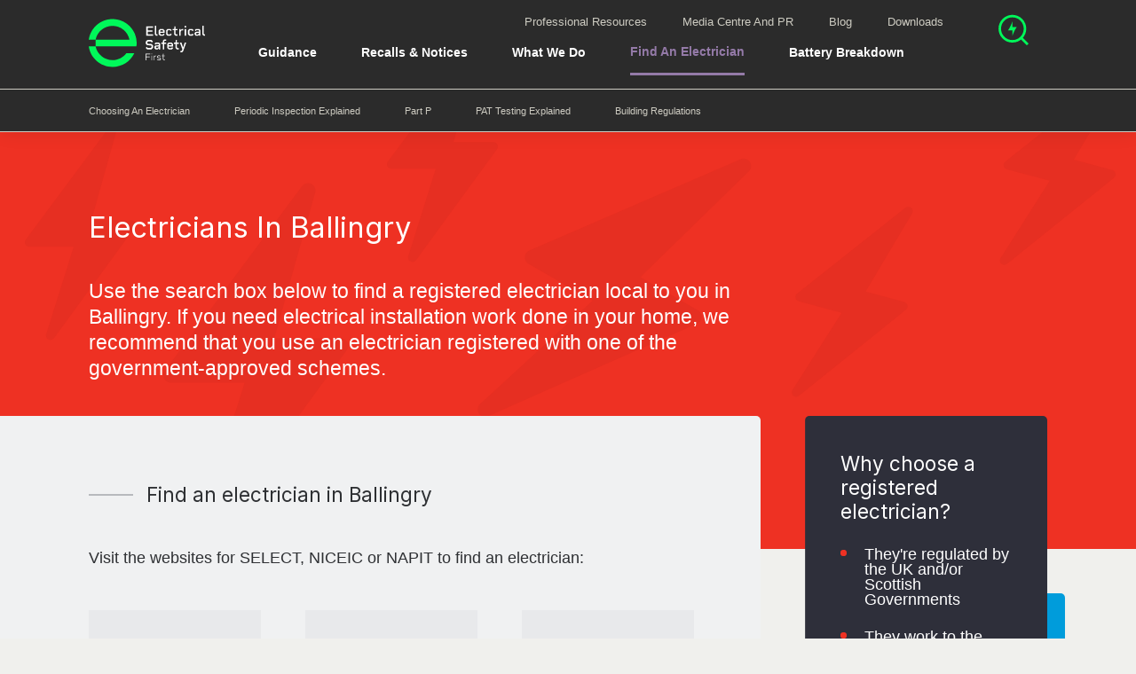

--- FILE ---
content_type: text/html; charset=utf-8
request_url: https://www.electricalsafetyfirst.org.uk/find-an-electrician/fife/ballingry/
body_size: 37419
content:


<!DOCTYPE html>
<!--[if lt IE 7 ]> <html lang="en" class="no-js ie6"> <![endif]-->
<!--[if IE 7 ]>    <html lang="en" class="no-js ie7"> <![endif]-->
<!--[if IE 8 ]>    <html lang="en class="no-js ie8"> <![endif]-->
<!--[if IE 9 ]>    <html lang="en" class="no-js ie9"> <![endif]-->
<!--[if (gt IE 9)|!(IE)]><!-->
<html lang="en" class="no-js">
<!--<![endif]-->
<head>


<title>Electricians in Ballingry, Fife | Electrical Safety First</title>
<meta charset="utf-8" />
<meta name="viewport" content="width=device-width,initial-scale=1,shrink-to-fit=no,maximum-scale=1" />
<meta name="description" content="Need an electrician in Ballingry, Fife? Enter your postcode to find local electricians registered with one of the government-approved schemes." />
<meta name="keywords" content="" />
<meta name="robots" content="INDEX, FOLLOW" />
<meta http-equiv="x-ua-compatible" content="ie=edge" />
<link rel="apple-touch-icon" sizes="57x57" href="https://esfwebsite-assets.azureedge.net/imgs/apple-icon-57x57.png?v=10.1.66" />
<link rel="apple-touch-icon" sizes="60x60" href="https://esfwebsite-assets.azureedge.net/imgs/apple-icon-60x60.png?v=10.1.66" />
<link rel="apple-touch-icon" sizes="72x72" href="https://esfwebsite-assets.azureedge.net/imgs/apple-icon-72x72.png?v=10.1.66" />
<link rel="apple-touch-icon" sizes="76x76" href="https://esfwebsite-assets.azureedge.net/imgs/apple-icon-76x76.png?v=10.1.66" />
<link rel="apple-touch-icon" sizes="114x114" href="https://esfwebsite-assets.azureedge.net/imgs/apple-icon-114x114.png?v=10.1.66" />
<link rel="apple-touch-icon" sizes="120x120" href="https://esfwebsite-assets.azureedge.net/imgs/apple-icon-120x120.png?v=10.1.66" />
<link rel="apple-touch-icon" sizes="144x144" href="https://esfwebsite-assets.azureedge.net/imgs/apple-icon-144x144.png?v=10.1.66" />
<link rel="apple-touch-icon" sizes="152x152" href="https://esfwebsite-assets.azureedge.net/imgs/apple-icon-152x152.png?v=10.1.66" />
<link rel="apple-touch-icon" sizes="180x180" href="https://esfwebsite-assets.azureedge.net/imgs/apple-icon-180x180.png?v=10.1.66" />
<link rel="icon" type="image/png" sizes="192x192" href="https://esfwebsite-assets.azureedge.net/imgs/android-icon-192x192.png?v=10.1.66" />
<link rel="icon" type="image/png" sizes="32x32" href="https://esfwebsite-assets.azureedge.net/imgs/favicon-32x32.png?v=10.1.66" />
<link rel="icon" type="image/png" sizes="96x96" href="https://esfwebsite-assets.azureedge.net/imgs/favicon-96x96.png?v=10.1.66" />
<link rel="icon" type="image/png" sizes="16x16" href="https://esfwebsite-assets.azureedge.net/imgs/favicon-16x16.png?v=10.1.66" />
<link rel="manifest" href="/manifest.json">
<meta name="msapplication-TileColor" content="#ffffff" />
<meta name="msapplication-TileImage" content="https://esfwebsite-assets.azureedge.net/imgs/ms-icon-144x144.png?v=10.1.66" />
<meta name="theme-color" content="#ffffff">
<meta property="og:locale" content="en_GB" />
<meta property="og:title" content="Electricians in Ballingry, Fife | Electrical Safety First" />
<meta property="og:description" content="Need an electrician in Ballingry, Fife? Enter your postcode to find local electricians registered with one of the government-approved schemes." />
<meta property="og:image" content="https://esfwebsite-media.azureedge.net/1cwonspa/find-an-electrician.png?anchor=center&amp;mode=crop&amp;width=1200&amp;height=628" />
<meta property="og:type" content="website" />
<meta property="og:site_name" content="Electrical Safety First" />
<meta property="og:url" content="https://www.electricalsafetyfirst.org.uk/find-an-electrician/fife/ballingry/" />
<meta property="twitter:card" content="summary_large_image" />
<meta property="twitter:title" content="Electricians in Ballingry, Fife | Electrical Safety First" />
<meta property="twitter:description" content="Need an electrician in Ballingry, Fife? Enter your postcode to find local electricians registered with one of the government-approved schemes." />
<meta property="twitter:image" content="https://esfwebsite-media.azureedge.net/1cwonspa/find-an-electrician.png?anchor=center&amp;mode=crop&amp;width=1200&amp;height=628" />
<meta property="twitter:creator" content="@ElecSafetyFirst" />
<link rel="preconnect" href="https://esfwebsite-assets.azureedge.net">
<link rel="preconnect" href="https://esfwebsite-media.azureedge.net">
<link rel="preconnect" href="https://gstatic.com">
<link rel="preconnect" href="https://google.com">
<script>
/*! loadCSS. [c]2017 Filament Group, Inc. MIT License */
/* This file is meant as a standalone workflow for
- testing support for link[rel=preload]
- enabling async CSS loading in browsers that do not support rel=preload
- applying rel preload css once loaded, whether supported or not.
*/
!function(n){"use strict";n.loadCSS||(n.loadCSS=function(){});var o=loadCSS.relpreload={};if(o.support=function(){var e;try{e=n.document.createElement("link").relList.supports("preload")}catch(t){e=!1}return function(){return e}}(),o.bindMediaToggle=function(t){var e=t.media||"all";function a(){t.media=e}t.addEventListener?t.addEventListener("load",a):t.attachEvent&&t.attachEvent("onload",a),setTimeout(function(){t.rel="stylesheet",t.media="only x"}),setTimeout(a,3e3)},o.poly=function(){if(!o.support())for(var t=n.document.getElementsByTagName("link"),e=0;e<t.length;e++){var a=t[e];"preload"!==a.rel||"style"!==a.getAttribute("as")||a.getAttribute("data-loadcss")||(a.setAttribute("data-loadcss",!0),o.bindMediaToggle(a))}},!o.support()){o.poly();var t=n.setInterval(o.poly,500);n.addEventListener?n.addEventListener("load",function(){o.poly(),n.clearInterval(t)}):n.attachEvent&&n.attachEvent("onload",function(){o.poly(),n.clearInterval(t)})}"undefined"!=typeof exports?exports.loadCSS=loadCSS:n.loadCSS=loadCSS}("undefined"!=typeof global?global:this);
</script>
<link rel="preload" href="https://esfwebsite-assets.azureedge.net/styles/main.css?v=10.1.66" as="style" onload="this.onload=null;this.rel='stylesheet'">
<noscript>
  <link rel="stylesheet" href="https://esfwebsite-assets.azureedge.net/styles/main.css?v=10.1.66">
</noscript>
<link rel="canonical" href="https://www.electricalsafetyfirst.org.uk/find-an-electrician/fife/ballingry/" />
<script type="text/javascript">
  document.documentElement.className = document.documentElement.className.replace("no-js", "js");
</script>
<script defer="defer" src="https://esfwebsite-assets.azureedge.net/scripts/main.js?v=10.1.66"></script>
  <!-- Google Tag Manager -->
  <script>
    (function (w, d, s, l, i) {
      w[l] = w[l] || []; w[l].push({
        'gtm.start':
        new Date().getTime(), event: 'gtm.js'
      }); var f = d.getElementsByTagName(s)[0],
        j = d.createElement(s), dl = l != 'dataLayer' ? '&l=' + l : ''; j.async = true; j.src =
          'https://www.googletagmanager.com/gtm.js?id=' + i + dl; f.parentNode.insertBefore(j, f);
    })(window, document, 'script', 'dataLayer', 'GTM-NKFHQFZ');</script>
  <!-- End Google Tag Manager -->
<script type="application/ld+json">
  {
  "@context": "http://schema.org",
  "@type": "WebSite",
  "name" : "Electrical Safety First",
  "url": "https://www.electricalsafetyfirst.org.uk",
  "potentialAction": {
  "@type": "SearchAction",
  "target": "https://www.electricalsafetyfirst.org.uk/search/?q={search_term_string}",
  "query-input": "required name=search_term_string"
  }
  }
</script>

<script data-schema="Organization" type="application/ld+json">
  {
  "name": "Electrical Safety First",
  "url": "https://www.electricalsafetyfirst.org.uk",
  "sameAs": ["https://www.facebook.com/ElecSafetyFirst",
  "https://www.twitter.com/ElecSafetyFirst",
  "https://plus.google.com/u/0/+ElectricalsafetyfirstOrgUk",
  "https://www.pinterest.co.uk/electricalsafetyfirst/",
  "https://www.instagram.com/electricalsafetyfirst/",
  "https://www.linkedin.com/company/the-electrical-safety-council/",
  "https://www.youtube.com/user/escstaysafe"],
  "@type":"Organization",
  "@context":"http://schema.org"
  }
</script>
<script src="https://ajax.googleapis.com/ajax/libs/webfont/1.5.18/webfont.js" async></script>
<script>
  WebFontConfig = {
    custom: {
      families: ['Alright Sans'],
      urls: ['https://cloud.typenetwork.com/projects/5445/fontface.css']
    }
  };
</script>

<style type="text/css">
  /*! normalize.css v8.0.1 | MIT License | github.com/necolas/normalize.css */html{line-height:1.15;-webkit-text-size-adjust:100%}body{margin:0}main{display:block}h1{font-size:2em;margin:0.67em 0}hr{-webkit-box-sizing:content-box;box-sizing:content-box;height:0;overflow:visible}pre{font-family:monospace, monospace;font-size:1em}a{background-color:transparent}abbr[title]{border-bottom:none;text-decoration:underline;-webkit-text-decoration:underline dotted;text-decoration:underline dotted}b,strong{font-weight:bolder}code,kbd,samp{font-family:monospace, monospace;font-size:1em}small{font-size:80%}sub,sup{font-size:75%;line-height:0;position:relative;vertical-align:baseline}sub{bottom:-0.25em}sup{top:-0.5em}img{border-style:none}button,input,optgroup,select,textarea{font-family:inherit;font-size:100%;line-height:1.15;margin:0}button,input{overflow:visible}button,select{text-transform:none}button,[type="button"],[type="reset"],[type="submit"]{-webkit-appearance:button}button::-moz-focus-inner,[type="button"]::-moz-focus-inner,[type="reset"]::-moz-focus-inner,[type="submit"]::-moz-focus-inner{border-style:none;padding:0}button:-moz-focusring,[type="button"]:-moz-focusring,[type="reset"]:-moz-focusring,[type="submit"]:-moz-focusring{outline:1px dotted ButtonText}fieldset{padding:0.35em 0.75em 0.625em}legend{-webkit-box-sizing:border-box;box-sizing:border-box;color:inherit;display:table;max-width:100%;padding:0;white-space:normal}progress{vertical-align:baseline}textarea{overflow:auto}[type="checkbox"],[type="radio"]{-webkit-box-sizing:border-box;box-sizing:border-box;padding:0}[type="number"]::-webkit-inner-spin-button,[type="number"]::-webkit-outer-spin-button{height:auto}[type="search"]{-webkit-appearance:textfield;outline-offset:-2px}[type="search"]::-webkit-search-decoration{-webkit-appearance:none}::-webkit-file-upload-button{-webkit-appearance:button;font:inherit}details{display:block}summary{display:list-item}template{display:none}[hidden]{display:none}h1,.heading-1{font-size:1.75em;line-height:1.1;margin-bottom:1.1em}@media screen and (min-width: 668px){h1,.heading-1{font-size:2.25em}}h2,.heading-2,.wysiwyg__inner>h1,.wysiwyg__inner>.heading-1{font-size:1.5em;line-height:1.1;margin-bottom:1.1em}@media screen and (min-width: 668px){h2,.heading-2,.wysiwyg__inner>h1,.wysiwyg__inner>.heading-1{font-size:1.8125em}}h3,.heading-3,.wysiwyg__inner>h2,.wysiwyg__inner>.heading-2{font-size:1.3125em;line-height:1.2;margin-bottom:1.2em}@media screen and (min-width: 668px){h3,.heading-3,.wysiwyg__inner>h2,.wysiwyg__inner>.heading-2{font-size:1.5em}}@media screen and (min-width: 900px){h3,.heading-3,.wysiwyg__inner>h2,.wysiwyg__inner>.heading-2{font-size:1.5em}}h4,.heading-4,.wysiwyg__inner>h3,.wysiwyg__inner>.heading-3{font-size:1.125em;line-height:1.2;margin-bottom:1.2em}@media screen and (min-width: 668px){h4,.heading-4,.wysiwyg__inner>h3,.wysiwyg__inner>.heading-3{font-size:1.25em}}h5,.heading-5{font-size:1em;line-height:1.2;margin-bottom:1.2em}@media screen and (min-width: 900px){h5,.heading-5{font-size:1em}}.heading-6,.sub-section-navigation__child-page-link,.wysiwyg__inner>h4,.wysiwyg__inner>.heading-4{font-size:.875em;line-height:1.2;margin-bottom:1.2em}@media screen and (min-width: 900px){.heading-6,.sub-section-navigation__child-page-link,.wysiwyg__inner>h4,.wysiwyg__inner>.heading-4{font-size:.83333em}}.typography-element--large,.banner__title,.hero--large p,.hero--medium p,.intro{font-size:1.125em;line-height:1.3;margin-bottom:1.3em}@media screen and (min-width: 668px){.typography-element--large,.banner__title,.hero--large p,.hero--medium p,.intro{font-size:1.25em}}.typography-element--small,.banner__link{font-size:.875em;line-height:1.4;margin-bottom:1.4em}@media screen and (min-width: 900px){.typography-element--small,.banner__link{font-size:.83333em}}.typography-element--tiny,.breadcrumb__link{font-size:.75em;line-height:1.4;margin-bottom:1.4em}@media screen and (min-width: 900px){.typography-element--tiny,.breadcrumb__link{font-size:.66667em}}.typography-element--dash,.typography-element--dash--thick{text-indent:-65px;padding-left:65px;margin-bottom:22px}@media screen and (min-width: 668px){.typography-element--dash,.typography-element--dash--thick{margin-bottom:25px}}@media screen and (min-width: 900px) and (max-width: 1199px){.t2__body .typography-element--dash,.t2__body .typography-element--dash--thick,.t3__body:not(.t3__body--no-sub-nav) .typography-element--dash,.t3__body:not(.t3__body--no-sub-nav) .typography-element--dash--thick{margin-left:260px}}.typography-element--dash:before,.typography-element--dash--thick:before{display:inline-block;content:'';vertical-align:middle;width:50px;height:2px;background:#b7b9bd;margin-right:15px;margin-top:-4px}.typography-element--underlined-purple,.banner__link,.sub-section-navigation__item--is-active .sub-section-navigation__link,.sub-section-navigation__child-page--is-active .sub-section-navigation__child-page-link{display:inline-block;color:#947AA8;text-decoration:none;border-bottom:2px solid #947AA8}.typography-element--underlined-green{display:inline-block;text-decoration:none;border-bottom:3px solid #00F85A;padding-bottom:10px}.typography-element--body{font:16px/1.4 "Alright Sans",Helvetica,Arial,sans-serif}@media screen and (min-width: 900px){.typography-element--body{font:18px/1.4 "Alright Sans",Helvetica,Arial,sans-serif}}body{font-size:15px;line-height:17.25px;font-weight:300;font-family:Helvetica, Arial, sans-serif;background:#f0f0ed;color:#2e3033;-webkit-font-smoothing:antialiased;-moz-osx-font-smoothing:grayscale}@media screen and (min-width: 900px){body{font-size:18px}}.wf-active body{font-family:"Alright Sans",Helvetica,Arial,sans-serif}h1,h2,h3,h4,h5,.heading-1,.heading-2,.heading-3,.heading-4,.heading-6{font-family:"Inter", sans-serif;font-optical-sizing:auto;font-weight:400;font-style:normal;margin-top:0}.typography-element--dash--thick::before{width:70px !important;height:4px !important}.typography-element--dash--thick.text-colour--red::before{background:#ee3123 !important}.typography-element--dash--thick.text-colour--dark-red::before{background:#6e0000 !important}.typography-element--dash--thick.text-colour--blue::before{background:#009cdb !important}.typography-element--dash--thick.text-colour--dark-blue::before{background:#2e2f3a !important}.typography-element--dash--thick.text-colour--green::before{background:#00a15f !important}.typography-element--dash--thick.text-colour--yellow::before{background:#fbe42c !important}.typography-element--dash--thick.text-colour--grey::before{background:#6d6e70 !important}.typography-element--dash--thick.text-colour--darker-grey::before{background:#27292b !important}.typography-element--dash--thick.text-colour--dark-grey::before{background:#2e3033 !important}.typography-element--dash--thick.text-colour--light-grey::before{background:#b7b9bd !important}.typography-element--dash--thick.text-colour--lighter-grey::before{background:#e8e9eb !important}.typography-element--dash--thick.text-colour--lightest-grey::before{background:#f0f1f2 !important}.typography-element--dash--thick.text-colour--white::before{background:#fff !important}.typography-element--dash--thick.text-colour--off-white::before{background:#f5f6f7 !important}.typography-element--dash--thick.text-colour--nav-bg::before{background:#fafbfc !important}.typography-element--dash--thick.text-colour--nav-item-border::before{background:#edeef0 !important}.typography-element--dash--thick.text-colour--body-bg::before{background:#f0f0ed !important}.typography-element--dash--thick.text-colour--disabled::before{background:#b7b9bd !important}.typography-element--dash--thick.text-colour--charleston-green::before{background:#2B2B2B !important}.typography-element--dash--thick.text-colour--spring-green::before{background:#00F85A !important}.typography-element--dash--thick.text-colour--lavender-purple::before{background:#947AA8 !important}.typography-element--dash--thick.text-colour--swirl::before{background:#CECCC2 !important}p,ul,ol{margin:0 0 1.4em}span{display:block}a{color:inherit;text-decoration:none}a:not([class]){font-family:"Alright Sans Medium","Alright Sans",Helvetica,Arial,sans-serif;display:inline;color:#ee3123;text-decoration:none;border-bottom:solid 2px #00F85A}.wysiwyg__inner a:not([class]),.knowledge-base-answer__content a:not([class]){word-break:break-word}a:not([class]):hover{color:#ee3123;border-color:#2e3033}button{border:0;margin:0;padding:0;cursor:pointer;background:transparent}button:focus{outline:0}ul:not([class]),ol:not([class]){padding:0;list-style:none}ul:not([class]) li,ol:not([class]) li{position:relative;margin-bottom:25px}ul:not([class]) li:last-of-type,ol:not([class]) li:last-of-type{margin-bottom:0}ol{padding:0;list-style:none}ol:not([class]){counter-reset:item;text-indent:-1.5em}@media screen and (max-width: 667px){ol:not([class]){padding-left:1.5em}}ol:not([class])>li{counter-increment:item}ol:not([class])>li:before{content:counter(item) ".";color:#ee3123;font-family:"Alright Sans Medium","Alright Sans",Helvetica,Arial,sans-serif;width:1.5em;padding-left:1.5em;display:inline-block}@media screen and (min-width: 668px){ol:not([class])>li:before{text-align:right;margin-left:-15px;margin-right:15px}}ol:not([class]) ul,ol:not([class]) ol{text-indent:-1.5em;padding-left:1.5em;margin-top:22px}ul{padding:0;list-style:none}ul:not([class]){text-indent:-1.5em}@media screen and (max-width: 667px){ul:not([class]){padding-left:1.5em}}ul:not([class])>li:before{display:inline-block;content:'';width:7px;height:7px;border-radius:7px;background:#ee3123;vertical-align:middle;margin-bottom:5px;margin-right:calc(1.5em - 7px)}ul:not([class])>li>ul:not([class])>li:before{border-radius:0;height:2px}ul:not([class]) ul,ul:not([class]) ol{text-indent:-1.5em;padding-left:1.5em;margin-top:22px}hr{margin:1em 0}h1,.heading-1{font-size:1.75em;line-height:1.1;margin-bottom:1.1em}@media screen and (min-width: 668px){h1,.heading-1{font-size:2.25em}}h2,.heading-2,.wysiwyg__inner>h1,.wysiwyg__inner>.heading-1{font-size:1.5em;line-height:1.1;margin-bottom:1.1em}@media screen and (min-width: 668px){h2,.heading-2,.wysiwyg__inner>h1,.wysiwyg__inner>.heading-1{font-size:1.8125em}}h3,.heading-3,.wysiwyg__inner>h2,.wysiwyg__inner>.heading-2{font-size:1.3125em;line-height:1.2;margin-bottom:1.2em}@media screen and (min-width: 668px){h3,.heading-3,.wysiwyg__inner>h2,.wysiwyg__inner>.heading-2{font-size:1.5em}}@media screen and (min-width: 900px){h3,.heading-3,.wysiwyg__inner>h2,.wysiwyg__inner>.heading-2{font-size:1.5em}}h4,.heading-4,.wysiwyg__inner>h3,.wysiwyg__inner>.heading-3{font-size:1.125em;line-height:1.2;margin-bottom:1.2em}@media screen and (min-width: 668px){h4,.heading-4,.wysiwyg__inner>h3,.wysiwyg__inner>.heading-3{font-size:1.25em}}h5,.heading-5{font-size:1em;line-height:1.2;margin-bottom:1.2em}@media screen and (min-width: 900px){h5,.heading-5{font-size:1em}}.heading-6,.sub-section-navigation__child-page-link,.wysiwyg__inner>h4,.wysiwyg__inner>.heading-4{font-size:.875em;line-height:1.2;margin-bottom:1.2em}@media screen and (min-width: 900px){.heading-6,.sub-section-navigation__child-page-link,.wysiwyg__inner>h4,.wysiwyg__inner>.heading-4{font-size:.83333em}}.typography-element--large,.banner__title,.hero--large p,.hero--medium p,.intro{font-size:1.125em;line-height:1.3;margin-bottom:1.3em}@media screen and (min-width: 668px){.typography-element--large,.banner__title,.hero--large p,.hero--medium p,.intro{font-size:1.25em}}.typography-element--small,.banner__link{font-size:.875em;line-height:1.4;margin-bottom:1.4em}@media screen and (min-width: 900px){.typography-element--small,.banner__link{font-size:.83333em}}.typography-element--tiny,.breadcrumb__link{font-size:.75em;line-height:1.4;margin-bottom:1.4em}@media screen and (min-width: 900px){.typography-element--tiny,.breadcrumb__link{font-size:.66667em}}.typography-element--dash,.typography-element--dash--thick{text-indent:-65px;padding-left:65px;margin-bottom:22px}@media screen and (min-width: 668px){.typography-element--dash,.typography-element--dash--thick{margin-bottom:25px}}@media screen and (min-width: 900px) and (max-width: 1199px){.t2__body .typography-element--dash,.t2__body .typography-element--dash--thick,.t3__body:not(.t3__body--no-sub-nav) .typography-element--dash,.t3__body:not(.t3__body--no-sub-nav) .typography-element--dash--thick{margin-left:260px}}.typography-element--dash:before,.typography-element--dash--thick:before{display:inline-block;content:'';vertical-align:middle;width:50px;height:2px;background:#b7b9bd;margin-right:15px;margin-top:-4px}.typography-element--underlined-purple,.banner__link,.sub-section-navigation__item--is-active .sub-section-navigation__link,.sub-section-navigation__child-page--is-active .sub-section-navigation__child-page-link{display:inline-block;color:#947AA8;text-decoration:none;border-bottom:2px solid #947AA8}.typography-element--underlined-green{display:inline-block;text-decoration:none;border-bottom:3px solid #00F85A;padding-bottom:10px}.typography-element--body{font:16px/1.4 "Alright Sans",Helvetica,Arial,sans-serif}@media screen and (min-width: 900px){.typography-element--body{font:18px/1.4 "Alright Sans",Helvetica,Arial,sans-serif}}.grid--pb{padding-bottom:25px}@media screen and (min-width: 900px){.grid--pb{padding-bottom:50px}}.row{display:-webkit-box;display:-ms-flexbox;display:flex;-webkit-box-orient:horizontal;-webkit-box-direction:normal;-ms-flex-direction:row;flex-direction:row;-ms-flex-wrap:wrap;flex-wrap:wrap;margin:-12.5px}@media screen and (min-width: 900px){.row{margin:-25px}}.row .column{-ms-flex-preferred-size:100%;flex-basis:100%;padding:12.5px}@media screen and (min-width: 1500px){.row .column--flex{display:-webkit-box;display:-ms-flexbox;display:flex;-webkit-box-align:start;-ms-flex-align:start;align-items:flex-start}}@media screen and (min-width: 900px){.row .column{padding:25px}.row .column--half-gutter{padding:12.5px}.row .column--half-vertical-gutter{padding:12.5px 25px}}.grid--3 .row .column--sm-1{-webkit-box-flex:0;-ms-flex:0 0 33.33333%;flex:0 0 33.33333%;max-width:33.33333%}.grid--3 .row .column--sm-2{-webkit-box-flex:0;-ms-flex:0 0 66.66667%;flex:0 0 66.66667%;max-width:66.66667%}.grid--3 .row .column--sm-3{-webkit-box-flex:0;-ms-flex:0 0 100%;flex:0 0 100%;max-width:100%}@media screen and (min-width: 668px){.grid--3 .row .column--md-1{-webkit-box-flex:0;-ms-flex:0 0 33.33333%;flex:0 0 33.33333%;max-width:33.33333%}.grid--3 .row .column--md-25{-webkit-box-flex:0;-ms-flex:0 0 25%;flex:0 0 25%;max-width:25%}.grid--3 .row .column--md-33{-webkit-box-flex:0;-ms-flex:0 0 33.333%;flex:0 0 33.333%;max-width:33.333%}.grid--3 .row .column--md-50{-webkit-box-flex:0;-ms-flex:0 0 50%;flex:0 0 50%;max-width:50%}.grid--3 .row .column--md-66{-webkit-box-flex:0;-ms-flex:0 0 66.666%;flex:0 0 66.666%;max-width:66.666%}.grid--3 .row .column--md-75{-webkit-box-flex:0;-ms-flex:0 0 75%;flex:0 0 75%;max-width:75%}.grid--3 .row .column--md-100{-webkit-box-flex:0;-ms-flex:0 0 100%;flex:0 0 100%;max-width:100%}.grid--3 .row .column--md-2{-webkit-box-flex:0;-ms-flex:0 0 66.66667%;flex:0 0 66.66667%;max-width:66.66667%}.grid--3 .row .column--md-25{-webkit-box-flex:0;-ms-flex:0 0 25%;flex:0 0 25%;max-width:25%}.grid--3 .row .column--md-33{-webkit-box-flex:0;-ms-flex:0 0 33.333%;flex:0 0 33.333%;max-width:33.333%}.grid--3 .row .column--md-50{-webkit-box-flex:0;-ms-flex:0 0 50%;flex:0 0 50%;max-width:50%}.grid--3 .row .column--md-66{-webkit-box-flex:0;-ms-flex:0 0 66.666%;flex:0 0 66.666%;max-width:66.666%}.grid--3 .row .column--md-75{-webkit-box-flex:0;-ms-flex:0 0 75%;flex:0 0 75%;max-width:75%}.grid--3 .row .column--md-100{-webkit-box-flex:0;-ms-flex:0 0 100%;flex:0 0 100%;max-width:100%}.grid--3 .row .column--md-3{-webkit-box-flex:0;-ms-flex:0 0 100%;flex:0 0 100%;max-width:100%}.grid--3 .row .column--md-25{-webkit-box-flex:0;-ms-flex:0 0 25%;flex:0 0 25%;max-width:25%}.grid--3 .row .column--md-33{-webkit-box-flex:0;-ms-flex:0 0 33.333%;flex:0 0 33.333%;max-width:33.333%}.grid--3 .row .column--md-50{-webkit-box-flex:0;-ms-flex:0 0 50%;flex:0 0 50%;max-width:50%}.grid--3 .row .column--md-66{-webkit-box-flex:0;-ms-flex:0 0 66.666%;flex:0 0 66.666%;max-width:66.666%}.grid--3 .row .column--md-75{-webkit-box-flex:0;-ms-flex:0 0 75%;flex:0 0 75%;max-width:75%}.grid--3 .row .column--md-100{-webkit-box-flex:0;-ms-flex:0 0 100%;flex:0 0 100%;max-width:100%}}@media screen and (min-width: 900px){.grid--3 .row .column--lg-1{-webkit-box-flex:0;-ms-flex:0 0 33.33333%;flex:0 0 33.33333%;max-width:33.33333%}.grid--3 .row .column--lg-25{-webkit-box-flex:0;-ms-flex:0 0 25%;flex:0 0 25%;max-width:25%}.grid--3 .row .column--lg-33{-webkit-box-flex:0;-ms-flex:0 0 33.333%;flex:0 0 33.333%;max-width:33.333%}.grid--3 .row .column--lg-50{-webkit-box-flex:0;-ms-flex:0 0 50%;flex:0 0 50%;max-width:50%}.grid--3 .row .column--lg-66{-webkit-box-flex:0;-ms-flex:0 0 66.666%;flex:0 0 66.666%;max-width:66.666%}.grid--3 .row .column--lg-75{-webkit-box-flex:0;-ms-flex:0 0 75%;flex:0 0 75%;max-width:75%}.grid--3 .row .column--lg-100{-webkit-box-flex:0;-ms-flex:0 0 100%;flex:0 0 100%;max-width:100%}.grid--3 .row .column--lg-2{-webkit-box-flex:0;-ms-flex:0 0 66.66667%;flex:0 0 66.66667%;max-width:66.66667%}.grid--3 .row .column--lg-25{-webkit-box-flex:0;-ms-flex:0 0 25%;flex:0 0 25%;max-width:25%}.grid--3 .row .column--lg-33{-webkit-box-flex:0;-ms-flex:0 0 33.333%;flex:0 0 33.333%;max-width:33.333%}.grid--3 .row .column--lg-50{-webkit-box-flex:0;-ms-flex:0 0 50%;flex:0 0 50%;max-width:50%}.grid--3 .row .column--lg-66{-webkit-box-flex:0;-ms-flex:0 0 66.666%;flex:0 0 66.666%;max-width:66.666%}.grid--3 .row .column--lg-75{-webkit-box-flex:0;-ms-flex:0 0 75%;flex:0 0 75%;max-width:75%}.grid--3 .row .column--lg-100{-webkit-box-flex:0;-ms-flex:0 0 100%;flex:0 0 100%;max-width:100%}.grid--3 .row .column--lg-3{-webkit-box-flex:0;-ms-flex:0 0 100%;flex:0 0 100%;max-width:100%}.grid--3 .row .column--lg-25{-webkit-box-flex:0;-ms-flex:0 0 25%;flex:0 0 25%;max-width:25%}.grid--3 .row .column--lg-33{-webkit-box-flex:0;-ms-flex:0 0 33.333%;flex:0 0 33.333%;max-width:33.333%}.grid--3 .row .column--lg-50{-webkit-box-flex:0;-ms-flex:0 0 50%;flex:0 0 50%;max-width:50%}.grid--3 .row .column--lg-66{-webkit-box-flex:0;-ms-flex:0 0 66.666%;flex:0 0 66.666%;max-width:66.666%}.grid--3 .row .column--lg-75{-webkit-box-flex:0;-ms-flex:0 0 75%;flex:0 0 75%;max-width:75%}.grid--3 .row .column--lg-100{-webkit-box-flex:0;-ms-flex:0 0 100%;flex:0 0 100%;max-width:100%}}@media screen and (min-width: 1200px){.grid--3 .row .column--xl-1{-webkit-box-flex:0;-ms-flex:0 0 33.33333%;flex:0 0 33.33333%;max-width:33.33333%}.grid--3 .row .column--xl-25{-webkit-box-flex:0;-ms-flex:0 0 25%;flex:0 0 25%;max-width:25%}.grid--3 .row .column--xl-33{-webkit-box-flex:0;-ms-flex:0 0 33.333%;flex:0 0 33.333%;max-width:33.333%}.grid--3 .row .column--xl-50{-webkit-box-flex:0;-ms-flex:0 0 50%;flex:0 0 50%;max-width:50%}.grid--3 .row .column--xl-66{-webkit-box-flex:0;-ms-flex:0 0 66.666%;flex:0 0 66.666%;max-width:66.666%}.grid--3 .row .column--xl-75{-webkit-box-flex:0;-ms-flex:0 0 75%;flex:0 0 75%;max-width:75%}.grid--3 .row .column--xl-100{-webkit-box-flex:0;-ms-flex:0 0 100%;flex:0 0 100%;max-width:100%}.grid--3 .row .column--xl-2{-webkit-box-flex:0;-ms-flex:0 0 66.66667%;flex:0 0 66.66667%;max-width:66.66667%}.grid--3 .row .column--xl-25{-webkit-box-flex:0;-ms-flex:0 0 25%;flex:0 0 25%;max-width:25%}.grid--3 .row .column--xl-33{-webkit-box-flex:0;-ms-flex:0 0 33.333%;flex:0 0 33.333%;max-width:33.333%}.grid--3 .row .column--xl-50{-webkit-box-flex:0;-ms-flex:0 0 50%;flex:0 0 50%;max-width:50%}.grid--3 .row .column--xl-66{-webkit-box-flex:0;-ms-flex:0 0 66.666%;flex:0 0 66.666%;max-width:66.666%}.grid--3 .row .column--xl-75{-webkit-box-flex:0;-ms-flex:0 0 75%;flex:0 0 75%;max-width:75%}.grid--3 .row .column--xl-100{-webkit-box-flex:0;-ms-flex:0 0 100%;flex:0 0 100%;max-width:100%}.grid--3 .row .column--xl-3{-webkit-box-flex:0;-ms-flex:0 0 100%;flex:0 0 100%;max-width:100%}.grid--3 .row .column--xl-25{-webkit-box-flex:0;-ms-flex:0 0 25%;flex:0 0 25%;max-width:25%}.grid--3 .row .column--xl-33{-webkit-box-flex:0;-ms-flex:0 0 33.333%;flex:0 0 33.333%;max-width:33.333%}.grid--3 .row .column--xl-50{-webkit-box-flex:0;-ms-flex:0 0 50%;flex:0 0 50%;max-width:50%}.grid--3 .row .column--xl-66{-webkit-box-flex:0;-ms-flex:0 0 66.666%;flex:0 0 66.666%;max-width:66.666%}.grid--3 .row .column--xl-75{-webkit-box-flex:0;-ms-flex:0 0 75%;flex:0 0 75%;max-width:75%}.grid--3 .row .column--xl-100{-webkit-box-flex:0;-ms-flex:0 0 100%;flex:0 0 100%;max-width:100%}}@media screen and (min-width: 1366px){.grid--3 .row .column--xxl-1{-webkit-box-flex:0;-ms-flex:0 0 33.33333%;flex:0 0 33.33333%;max-width:33.33333%}.grid--3 .row .column--xxl-25{-webkit-box-flex:0;-ms-flex:0 0 25%;flex:0 0 25%;max-width:25%}.grid--3 .row .column--xxl-33{-webkit-box-flex:0;-ms-flex:0 0 33.333%;flex:0 0 33.333%;max-width:33.333%}.grid--3 .row .column--xxl-50{-webkit-box-flex:0;-ms-flex:0 0 50%;flex:0 0 50%;max-width:50%}.grid--3 .row .column--xxl-66{-webkit-box-flex:0;-ms-flex:0 0 66.666%;flex:0 0 66.666%;max-width:66.666%}.grid--3 .row .column--xxl-75{-webkit-box-flex:0;-ms-flex:0 0 75%;flex:0 0 75%;max-width:75%}.grid--3 .row .column--xxl-100{-webkit-box-flex:0;-ms-flex:0 0 100%;flex:0 0 100%;max-width:100%}.grid--3 .row .column--xxl-2{-webkit-box-flex:0;-ms-flex:0 0 66.66667%;flex:0 0 66.66667%;max-width:66.66667%}.grid--3 .row .column--xxl-25{-webkit-box-flex:0;-ms-flex:0 0 25%;flex:0 0 25%;max-width:25%}.grid--3 .row .column--xxl-33{-webkit-box-flex:0;-ms-flex:0 0 33.333%;flex:0 0 33.333%;max-width:33.333%}.grid--3 .row .column--xxl-50{-webkit-box-flex:0;-ms-flex:0 0 50%;flex:0 0 50%;max-width:50%}.grid--3 .row .column--xxl-66{-webkit-box-flex:0;-ms-flex:0 0 66.666%;flex:0 0 66.666%;max-width:66.666%}.grid--3 .row .column--xxl-75{-webkit-box-flex:0;-ms-flex:0 0 75%;flex:0 0 75%;max-width:75%}.grid--3 .row .column--xxl-100{-webkit-box-flex:0;-ms-flex:0 0 100%;flex:0 0 100%;max-width:100%}.grid--3 .row .column--xxl-3{-webkit-box-flex:0;-ms-flex:0 0 100%;flex:0 0 100%;max-width:100%}.grid--3 .row .column--xxl-25{-webkit-box-flex:0;-ms-flex:0 0 25%;flex:0 0 25%;max-width:25%}.grid--3 .row .column--xxl-33{-webkit-box-flex:0;-ms-flex:0 0 33.333%;flex:0 0 33.333%;max-width:33.333%}.grid--3 .row .column--xxl-50{-webkit-box-flex:0;-ms-flex:0 0 50%;flex:0 0 50%;max-width:50%}.grid--3 .row .column--xxl-66{-webkit-box-flex:0;-ms-flex:0 0 66.666%;flex:0 0 66.666%;max-width:66.666%}.grid--3 .row .column--xxl-75{-webkit-box-flex:0;-ms-flex:0 0 75%;flex:0 0 75%;max-width:75%}.grid--3 .row .column--xxl-100{-webkit-box-flex:0;-ms-flex:0 0 100%;flex:0 0 100%;max-width:100%}}.grid--4 .row .column--sm-1{-webkit-box-flex:0;-ms-flex:0 0 25%;flex:0 0 25%;max-width:25%}.grid--4 .row .column--sm-2{-webkit-box-flex:0;-ms-flex:0 0 50%;flex:0 0 50%;max-width:50%}.grid--4 .row .column--sm-3{-webkit-box-flex:0;-ms-flex:0 0 75%;flex:0 0 75%;max-width:75%}.grid--4 .row .column--sm-4{-webkit-box-flex:0;-ms-flex:0 0 100%;flex:0 0 100%;max-width:100%}@media screen and (min-width: 668px){.grid--4 .row .column--md-1{-webkit-box-flex:0;-ms-flex:0 0 25%;flex:0 0 25%;max-width:25%}.grid--4 .row .column--md-25{-webkit-box-flex:0;-ms-flex:0 0 25%;flex:0 0 25%;max-width:25%}.grid--4 .row .column--md-33{-webkit-box-flex:0;-ms-flex:0 0 33.333%;flex:0 0 33.333%;max-width:33.333%}.grid--4 .row .column--md-50{-webkit-box-flex:0;-ms-flex:0 0 50%;flex:0 0 50%;max-width:50%}.grid--4 .row .column--md-66{-webkit-box-flex:0;-ms-flex:0 0 66.666%;flex:0 0 66.666%;max-width:66.666%}.grid--4 .row .column--md-75{-webkit-box-flex:0;-ms-flex:0 0 75%;flex:0 0 75%;max-width:75%}.grid--4 .row .column--md-100{-webkit-box-flex:0;-ms-flex:0 0 100%;flex:0 0 100%;max-width:100%}.grid--4 .row .column--md-2{-webkit-box-flex:0;-ms-flex:0 0 50%;flex:0 0 50%;max-width:50%}.grid--4 .row .column--md-25{-webkit-box-flex:0;-ms-flex:0 0 25%;flex:0 0 25%;max-width:25%}.grid--4 .row .column--md-33{-webkit-box-flex:0;-ms-flex:0 0 33.333%;flex:0 0 33.333%;max-width:33.333%}.grid--4 .row .column--md-50{-webkit-box-flex:0;-ms-flex:0 0 50%;flex:0 0 50%;max-width:50%}.grid--4 .row .column--md-66{-webkit-box-flex:0;-ms-flex:0 0 66.666%;flex:0 0 66.666%;max-width:66.666%}.grid--4 .row .column--md-75{-webkit-box-flex:0;-ms-flex:0 0 75%;flex:0 0 75%;max-width:75%}.grid--4 .row .column--md-100{-webkit-box-flex:0;-ms-flex:0 0 100%;flex:0 0 100%;max-width:100%}.grid--4 .row .column--md-3{-webkit-box-flex:0;-ms-flex:0 0 75%;flex:0 0 75%;max-width:75%}.grid--4 .row .column--md-25{-webkit-box-flex:0;-ms-flex:0 0 25%;flex:0 0 25%;max-width:25%}.grid--4 .row .column--md-33{-webkit-box-flex:0;-ms-flex:0 0 33.333%;flex:0 0 33.333%;max-width:33.333%}.grid--4 .row .column--md-50{-webkit-box-flex:0;-ms-flex:0 0 50%;flex:0 0 50%;max-width:50%}.grid--4 .row .column--md-66{-webkit-box-flex:0;-ms-flex:0 0 66.666%;flex:0 0 66.666%;max-width:66.666%}.grid--4 .row .column--md-75{-webkit-box-flex:0;-ms-flex:0 0 75%;flex:0 0 75%;max-width:75%}.grid--4 .row .column--md-100{-webkit-box-flex:0;-ms-flex:0 0 100%;flex:0 0 100%;max-width:100%}.grid--4 .row .column--md-4{-webkit-box-flex:0;-ms-flex:0 0 100%;flex:0 0 100%;max-width:100%}.grid--4 .row .column--md-25{-webkit-box-flex:0;-ms-flex:0 0 25%;flex:0 0 25%;max-width:25%}.grid--4 .row .column--md-33{-webkit-box-flex:0;-ms-flex:0 0 33.333%;flex:0 0 33.333%;max-width:33.333%}.grid--4 .row .column--md-50{-webkit-box-flex:0;-ms-flex:0 0 50%;flex:0 0 50%;max-width:50%}.grid--4 .row .column--md-66{-webkit-box-flex:0;-ms-flex:0 0 66.666%;flex:0 0 66.666%;max-width:66.666%}.grid--4 .row .column--md-75{-webkit-box-flex:0;-ms-flex:0 0 75%;flex:0 0 75%;max-width:75%}.grid--4 .row .column--md-100{-webkit-box-flex:0;-ms-flex:0 0 100%;flex:0 0 100%;max-width:100%}}@media screen and (min-width: 900px){.grid--4 .row .column--lg-1{-webkit-box-flex:0;-ms-flex:0 0 25%;flex:0 0 25%;max-width:25%}.grid--4 .row .column--lg-25{-webkit-box-flex:0;-ms-flex:0 0 25%;flex:0 0 25%;max-width:25%}.grid--4 .row .column--lg-33{-webkit-box-flex:0;-ms-flex:0 0 33.333%;flex:0 0 33.333%;max-width:33.333%}.grid--4 .row .column--lg-50{-webkit-box-flex:0;-ms-flex:0 0 50%;flex:0 0 50%;max-width:50%}.grid--4 .row .column--lg-66{-webkit-box-flex:0;-ms-flex:0 0 66.666%;flex:0 0 66.666%;max-width:66.666%}.grid--4 .row .column--lg-75{-webkit-box-flex:0;-ms-flex:0 0 75%;flex:0 0 75%;max-width:75%}.grid--4 .row .column--lg-100{-webkit-box-flex:0;-ms-flex:0 0 100%;flex:0 0 100%;max-width:100%}.grid--4 .row .column--lg-2{-webkit-box-flex:0;-ms-flex:0 0 50%;flex:0 0 50%;max-width:50%}.grid--4 .row .column--lg-25{-webkit-box-flex:0;-ms-flex:0 0 25%;flex:0 0 25%;max-width:25%}.grid--4 .row .column--lg-33{-webkit-box-flex:0;-ms-flex:0 0 33.333%;flex:0 0 33.333%;max-width:33.333%}.grid--4 .row .column--lg-50{-webkit-box-flex:0;-ms-flex:0 0 50%;flex:0 0 50%;max-width:50%}.grid--4 .row .column--lg-66{-webkit-box-flex:0;-ms-flex:0 0 66.666%;flex:0 0 66.666%;max-width:66.666%}.grid--4 .row .column--lg-75{-webkit-box-flex:0;-ms-flex:0 0 75%;flex:0 0 75%;max-width:75%}.grid--4 .row .column--lg-100{-webkit-box-flex:0;-ms-flex:0 0 100%;flex:0 0 100%;max-width:100%}.grid--4 .row .column--lg-3{-webkit-box-flex:0;-ms-flex:0 0 75%;flex:0 0 75%;max-width:75%}.grid--4 .row .column--lg-25{-webkit-box-flex:0;-ms-flex:0 0 25%;flex:0 0 25%;max-width:25%}.grid--4 .row .column--lg-33{-webkit-box-flex:0;-ms-flex:0 0 33.333%;flex:0 0 33.333%;max-width:33.333%}.grid--4 .row .column--lg-50{-webkit-box-flex:0;-ms-flex:0 0 50%;flex:0 0 50%;max-width:50%}.grid--4 .row .column--lg-66{-webkit-box-flex:0;-ms-flex:0 0 66.666%;flex:0 0 66.666%;max-width:66.666%}.grid--4 .row .column--lg-75{-webkit-box-flex:0;-ms-flex:0 0 75%;flex:0 0 75%;max-width:75%}.grid--4 .row .column--lg-100{-webkit-box-flex:0;-ms-flex:0 0 100%;flex:0 0 100%;max-width:100%}.grid--4 .row .column--lg-4{-webkit-box-flex:0;-ms-flex:0 0 100%;flex:0 0 100%;max-width:100%}.grid--4 .row .column--lg-25{-webkit-box-flex:0;-ms-flex:0 0 25%;flex:0 0 25%;max-width:25%}.grid--4 .row .column--lg-33{-webkit-box-flex:0;-ms-flex:0 0 33.333%;flex:0 0 33.333%;max-width:33.333%}.grid--4 .row .column--lg-50{-webkit-box-flex:0;-ms-flex:0 0 50%;flex:0 0 50%;max-width:50%}.grid--4 .row .column--lg-66{-webkit-box-flex:0;-ms-flex:0 0 66.666%;flex:0 0 66.666%;max-width:66.666%}.grid--4 .row .column--lg-75{-webkit-box-flex:0;-ms-flex:0 0 75%;flex:0 0 75%;max-width:75%}.grid--4 .row .column--lg-100{-webkit-box-flex:0;-ms-flex:0 0 100%;flex:0 0 100%;max-width:100%}}@media screen and (min-width: 1200px){.grid--4 .row .column--xl-1{-webkit-box-flex:0;-ms-flex:0 0 25%;flex:0 0 25%;max-width:25%}.grid--4 .row .column--xl-25{-webkit-box-flex:0;-ms-flex:0 0 25%;flex:0 0 25%;max-width:25%}.grid--4 .row .column--xl-33{-webkit-box-flex:0;-ms-flex:0 0 33.333%;flex:0 0 33.333%;max-width:33.333%}.grid--4 .row .column--xl-50{-webkit-box-flex:0;-ms-flex:0 0 50%;flex:0 0 50%;max-width:50%}.grid--4 .row .column--xl-66{-webkit-box-flex:0;-ms-flex:0 0 66.666%;flex:0 0 66.666%;max-width:66.666%}.grid--4 .row .column--xl-75{-webkit-box-flex:0;-ms-flex:0 0 75%;flex:0 0 75%;max-width:75%}.grid--4 .row .column--xl-100{-webkit-box-flex:0;-ms-flex:0 0 100%;flex:0 0 100%;max-width:100%}.grid--4 .row .column--xl-2{-webkit-box-flex:0;-ms-flex:0 0 50%;flex:0 0 50%;max-width:50%}.grid--4 .row .column--xl-25{-webkit-box-flex:0;-ms-flex:0 0 25%;flex:0 0 25%;max-width:25%}.grid--4 .row .column--xl-33{-webkit-box-flex:0;-ms-flex:0 0 33.333%;flex:0 0 33.333%;max-width:33.333%}.grid--4 .row .column--xl-50{-webkit-box-flex:0;-ms-flex:0 0 50%;flex:0 0 50%;max-width:50%}.grid--4 .row .column--xl-66{-webkit-box-flex:0;-ms-flex:0 0 66.666%;flex:0 0 66.666%;max-width:66.666%}.grid--4 .row .column--xl-75{-webkit-box-flex:0;-ms-flex:0 0 75%;flex:0 0 75%;max-width:75%}.grid--4 .row .column--xl-100{-webkit-box-flex:0;-ms-flex:0 0 100%;flex:0 0 100%;max-width:100%}.grid--4 .row .column--xl-3{-webkit-box-flex:0;-ms-flex:0 0 75%;flex:0 0 75%;max-width:75%}.grid--4 .row .column--xl-25{-webkit-box-flex:0;-ms-flex:0 0 25%;flex:0 0 25%;max-width:25%}.grid--4 .row .column--xl-33{-webkit-box-flex:0;-ms-flex:0 0 33.333%;flex:0 0 33.333%;max-width:33.333%}.grid--4 .row .column--xl-50{-webkit-box-flex:0;-ms-flex:0 0 50%;flex:0 0 50%;max-width:50%}.grid--4 .row .column--xl-66{-webkit-box-flex:0;-ms-flex:0 0 66.666%;flex:0 0 66.666%;max-width:66.666%}.grid--4 .row .column--xl-75{-webkit-box-flex:0;-ms-flex:0 0 75%;flex:0 0 75%;max-width:75%}.grid--4 .row .column--xl-100{-webkit-box-flex:0;-ms-flex:0 0 100%;flex:0 0 100%;max-width:100%}.grid--4 .row .column--xl-4{-webkit-box-flex:0;-ms-flex:0 0 100%;flex:0 0 100%;max-width:100%}.grid--4 .row .column--xl-25{-webkit-box-flex:0;-ms-flex:0 0 25%;flex:0 0 25%;max-width:25%}.grid--4 .row .column--xl-33{-webkit-box-flex:0;-ms-flex:0 0 33.333%;flex:0 0 33.333%;max-width:33.333%}.grid--4 .row .column--xl-50{-webkit-box-flex:0;-ms-flex:0 0 50%;flex:0 0 50%;max-width:50%}.grid--4 .row .column--xl-66{-webkit-box-flex:0;-ms-flex:0 0 66.666%;flex:0 0 66.666%;max-width:66.666%}.grid--4 .row .column--xl-75{-webkit-box-flex:0;-ms-flex:0 0 75%;flex:0 0 75%;max-width:75%}.grid--4 .row .column--xl-100{-webkit-box-flex:0;-ms-flex:0 0 100%;flex:0 0 100%;max-width:100%}}@media screen and (min-width: 1366px){.grid--4 .row .column--xxl-1{-webkit-box-flex:0;-ms-flex:0 0 25%;flex:0 0 25%;max-width:25%}.grid--4 .row .column--xxl-25{-webkit-box-flex:0;-ms-flex:0 0 25%;flex:0 0 25%;max-width:25%}.grid--4 .row .column--xxl-33{-webkit-box-flex:0;-ms-flex:0 0 33.333%;flex:0 0 33.333%;max-width:33.333%}.grid--4 .row .column--xxl-50{-webkit-box-flex:0;-ms-flex:0 0 50%;flex:0 0 50%;max-width:50%}.grid--4 .row .column--xxl-66{-webkit-box-flex:0;-ms-flex:0 0 66.666%;flex:0 0 66.666%;max-width:66.666%}.grid--4 .row .column--xxl-75{-webkit-box-flex:0;-ms-flex:0 0 75%;flex:0 0 75%;max-width:75%}.grid--4 .row .column--xxl-100{-webkit-box-flex:0;-ms-flex:0 0 100%;flex:0 0 100%;max-width:100%}.grid--4 .row .column--xxl-2{-webkit-box-flex:0;-ms-flex:0 0 50%;flex:0 0 50%;max-width:50%}.grid--4 .row .column--xxl-25{-webkit-box-flex:0;-ms-flex:0 0 25%;flex:0 0 25%;max-width:25%}.grid--4 .row .column--xxl-33{-webkit-box-flex:0;-ms-flex:0 0 33.333%;flex:0 0 33.333%;max-width:33.333%}.grid--4 .row .column--xxl-50{-webkit-box-flex:0;-ms-flex:0 0 50%;flex:0 0 50%;max-width:50%}.grid--4 .row .column--xxl-66{-webkit-box-flex:0;-ms-flex:0 0 66.666%;flex:0 0 66.666%;max-width:66.666%}.grid--4 .row .column--xxl-75{-webkit-box-flex:0;-ms-flex:0 0 75%;flex:0 0 75%;max-width:75%}.grid--4 .row .column--xxl-100{-webkit-box-flex:0;-ms-flex:0 0 100%;flex:0 0 100%;max-width:100%}.grid--4 .row .column--xxl-3{-webkit-box-flex:0;-ms-flex:0 0 75%;flex:0 0 75%;max-width:75%}.grid--4 .row .column--xxl-25{-webkit-box-flex:0;-ms-flex:0 0 25%;flex:0 0 25%;max-width:25%}.grid--4 .row .column--xxl-33{-webkit-box-flex:0;-ms-flex:0 0 33.333%;flex:0 0 33.333%;max-width:33.333%}.grid--4 .row .column--xxl-50{-webkit-box-flex:0;-ms-flex:0 0 50%;flex:0 0 50%;max-width:50%}.grid--4 .row .column--xxl-66{-webkit-box-flex:0;-ms-flex:0 0 66.666%;flex:0 0 66.666%;max-width:66.666%}.grid--4 .row .column--xxl-75{-webkit-box-flex:0;-ms-flex:0 0 75%;flex:0 0 75%;max-width:75%}.grid--4 .row .column--xxl-100{-webkit-box-flex:0;-ms-flex:0 0 100%;flex:0 0 100%;max-width:100%}.grid--4 .row .column--xxl-4{-webkit-box-flex:0;-ms-flex:0 0 100%;flex:0 0 100%;max-width:100%}.grid--4 .row .column--xxl-25{-webkit-box-flex:0;-ms-flex:0 0 25%;flex:0 0 25%;max-width:25%}.grid--4 .row .column--xxl-33{-webkit-box-flex:0;-ms-flex:0 0 33.333%;flex:0 0 33.333%;max-width:33.333%}.grid--4 .row .column--xxl-50{-webkit-box-flex:0;-ms-flex:0 0 50%;flex:0 0 50%;max-width:50%}.grid--4 .row .column--xxl-66{-webkit-box-flex:0;-ms-flex:0 0 66.666%;flex:0 0 66.666%;max-width:66.666%}.grid--4 .row .column--xxl-75{-webkit-box-flex:0;-ms-flex:0 0 75%;flex:0 0 75%;max-width:75%}.grid--4 .row .column--xxl-100{-webkit-box-flex:0;-ms-flex:0 0 100%;flex:0 0 100%;max-width:100%}}.grid--7 .row .column--sm-1{-webkit-box-flex:0;-ms-flex:0 0 14.28571%;flex:0 0 14.28571%;max-width:25%}.grid--7 .row .column--sm-2{-webkit-box-flex:0;-ms-flex:0 0 28.57143%;flex:0 0 28.57143%;max-width:50%}.grid--7 .row .column--sm-3{-webkit-box-flex:0;-ms-flex:0 0 42.85714%;flex:0 0 42.85714%;max-width:75%}.grid--7 .row .column--sm-4{-webkit-box-flex:0;-ms-flex:0 0 57.14286%;flex:0 0 57.14286%;max-width:100%}.grid--7 .row .column--sm-5{-webkit-box-flex:0;-ms-flex:0 0 71.42857%;flex:0 0 71.42857%;max-width:125%}.grid--7 .row .column--sm-6{-webkit-box-flex:0;-ms-flex:0 0 85.71429%;flex:0 0 85.71429%;max-width:150%}.grid--7 .row .column--sm-7{-webkit-box-flex:0;-ms-flex:0 0 100%;flex:0 0 100%;max-width:175%}@media screen and (min-width: 668px){.grid--7 .row .column--md-1{-webkit-box-flex:0;-ms-flex:0 0 14.28571%;flex:0 0 14.28571%;max-width:14.28571%}.grid--7 .row .column--md-2{-webkit-box-flex:0;-ms-flex:0 0 28.57143%;flex:0 0 28.57143%;max-width:28.57143%}.grid--7 .row .column--md-3{-webkit-box-flex:0;-ms-flex:0 0 42.85714%;flex:0 0 42.85714%;max-width:42.85714%}.grid--7 .row .column--md-4{-webkit-box-flex:0;-ms-flex:0 0 57.14286%;flex:0 0 57.14286%;max-width:57.14286%}.grid--7 .row .column--md-5{-webkit-box-flex:0;-ms-flex:0 0 71.42857%;flex:0 0 71.42857%;max-width:71.42857%}.grid--7 .row .column--md-6{-webkit-box-flex:0;-ms-flex:0 0 85.71429%;flex:0 0 85.71429%;max-width:85.71429%}.grid--7 .row .column--md-7{-webkit-box-flex:0;-ms-flex:0 0 100%;flex:0 0 100%;max-width:100%}.grid--7 .row .column--md-25{-webkit-box-flex:0;-ms-flex:0 0 25%;flex:0 0 25%;max-width:25%}.grid--7 .row .column--md-33{-webkit-box-flex:0;-ms-flex:0 0 33.333%;flex:0 0 33.333%;max-width:33.333%}.grid--7 .row .column--md-50{-webkit-box-flex:0;-ms-flex:0 0 50%;flex:0 0 50%;max-width:50%}.grid--7 .row .column--md-66{-webkit-box-flex:0;-ms-flex:0 0 66.666%;flex:0 0 66.666%;max-width:66.666%}.grid--7 .row .column--md-75{-webkit-box-flex:0;-ms-flex:0 0 75%;flex:0 0 75%;max-width:75%}.grid--7 .row .column--md-100{-webkit-box-flex:0;-ms-flex:0 0 100%;flex:0 0 100%;max-width:100%}}@media screen and (min-width: 900px){.grid--7 .row .column--lg-1{-webkit-box-flex:0;-ms-flex:0 0 14.28571%;flex:0 0 14.28571%;max-width:14.28571%}.grid--7 .row .column--lg-2{-webkit-box-flex:0;-ms-flex:0 0 28.57143%;flex:0 0 28.57143%;max-width:28.57143%}.grid--7 .row .column--lg-3{-webkit-box-flex:0;-ms-flex:0 0 42.85714%;flex:0 0 42.85714%;max-width:42.85714%}.grid--7 .row .column--lg-4{-webkit-box-flex:0;-ms-flex:0 0 57.14286%;flex:0 0 57.14286%;max-width:57.14286%}.grid--7 .row .column--lg-5{-webkit-box-flex:0;-ms-flex:0 0 71.42857%;flex:0 0 71.42857%;max-width:71.42857%}.grid--7 .row .column--lg-6{-webkit-box-flex:0;-ms-flex:0 0 85.71429%;flex:0 0 85.71429%;max-width:85.71429%}.grid--7 .row .column--lg-7{-webkit-box-flex:0;-ms-flex:0 0 100%;flex:0 0 100%;max-width:100%}.grid--7 .row .column--lg-25{-webkit-box-flex:0;-ms-flex:0 0 25%;flex:0 0 25%;max-width:25%}.grid--7 .row .column--lg-33{-webkit-box-flex:0;-ms-flex:0 0 33.333%;flex:0 0 33.333%;max-width:33.333%}.grid--7 .row .column--lg-50{-webkit-box-flex:0;-ms-flex:0 0 50%;flex:0 0 50%;max-width:50%}.grid--7 .row .column--lg-66{-webkit-box-flex:0;-ms-flex:0 0 66.666%;flex:0 0 66.666%;max-width:66.666%}.grid--7 .row .column--lg-75{-webkit-box-flex:0;-ms-flex:0 0 75%;flex:0 0 75%;max-width:75%}.grid--7 .row .column--lg-100{-webkit-box-flex:0;-ms-flex:0 0 100%;flex:0 0 100%;max-width:100%}}@media screen and (min-width: 1200px){.grid--7 .row .column--xl-1{-webkit-box-flex:0;-ms-flex:0 0 14.28571%;flex:0 0 14.28571%;max-width:14.28571%}.grid--7 .row .column--xl-2{-webkit-box-flex:0;-ms-flex:0 0 28.57143%;flex:0 0 28.57143%;max-width:28.57143%}.grid--7 .row .column--xl-3{-webkit-box-flex:0;-ms-flex:0 0 42.85714%;flex:0 0 42.85714%;max-width:42.85714%}.grid--7 .row .column--xl-4{-webkit-box-flex:0;-ms-flex:0 0 57.14286%;flex:0 0 57.14286%;max-width:57.14286%}.grid--7 .row .column--xl-5{-webkit-box-flex:0;-ms-flex:0 0 71.42857%;flex:0 0 71.42857%;max-width:71.42857%}.grid--7 .row .column--xl-6{-webkit-box-flex:0;-ms-flex:0 0 85.71429%;flex:0 0 85.71429%;max-width:85.71429%}.grid--7 .row .column--xl-7{-webkit-box-flex:0;-ms-flex:0 0 100%;flex:0 0 100%;max-width:100%}.grid--7 .row .column--xl-25{-webkit-box-flex:0;-ms-flex:0 0 25%;flex:0 0 25%;max-width:25%}.grid--7 .row .column--xl-33{-webkit-box-flex:0;-ms-flex:0 0 33.333%;flex:0 0 33.333%;max-width:33.333%}.grid--7 .row .column--xl-50{-webkit-box-flex:0;-ms-flex:0 0 50%;flex:0 0 50%;max-width:50%}.grid--7 .row .column--xl-66{-webkit-box-flex:0;-ms-flex:0 0 66.666%;flex:0 0 66.666%;max-width:66.666%}.grid--7 .row .column--xl-75{-webkit-box-flex:0;-ms-flex:0 0 75%;flex:0 0 75%;max-width:75%}.grid--7 .row .column--xl-100{-webkit-box-flex:0;-ms-flex:0 0 100%;flex:0 0 100%;max-width:100%}}@media screen and (min-width: 1366px){.grid--7 .row .column--xxl-1{-webkit-box-flex:0;-ms-flex:0 0 14.28571%;flex:0 0 14.28571%;max-width:14.28571%}.grid--7 .row .column--xxl-2{-webkit-box-flex:0;-ms-flex:0 0 28.57143%;flex:0 0 28.57143%;max-width:28.57143%}.grid--7 .row .column--xxl-3{-webkit-box-flex:0;-ms-flex:0 0 42.85714%;flex:0 0 42.85714%;max-width:42.85714%}.grid--7 .row .column--xxl-4{-webkit-box-flex:0;-ms-flex:0 0 57.14286%;flex:0 0 57.14286%;max-width:57.14286%}.grid--7 .row .column--xxl-5{-webkit-box-flex:0;-ms-flex:0 0 71.42857%;flex:0 0 71.42857%;max-width:71.42857%}.grid--7 .row .column--xxl-6{-webkit-box-flex:0;-ms-flex:0 0 85.71429%;flex:0 0 85.71429%;max-width:85.71429%}.grid--7 .row .column--xxl-7{-webkit-box-flex:0;-ms-flex:0 0 100%;flex:0 0 100%;max-width:100%}.grid--7 .row .column--xxl-25{-webkit-box-flex:0;-ms-flex:0 0 25%;flex:0 0 25%;max-width:25%}.grid--7 .row .column--xxl-33{-webkit-box-flex:0;-ms-flex:0 0 33.333%;flex:0 0 33.333%;max-width:33.333%}.grid--7 .row .column--xxl-50{-webkit-box-flex:0;-ms-flex:0 0 50%;flex:0 0 50%;max-width:50%}.grid--7 .row .column--xxl-66{-webkit-box-flex:0;-ms-flex:0 0 66.666%;flex:0 0 66.666%;max-width:66.666%}.grid--7 .row .column--xxl-75{-webkit-box-flex:0;-ms-flex:0 0 75%;flex:0 0 75%;max-width:75%}.grid--7 .row .column--xxl-100{-webkit-box-flex:0;-ms-flex:0 0 100%;flex:0 0 100%;max-width:100%}}html{-webkit-box-sizing:border-box;box-sizing:border-box}*,*::before,*::after{-webkit-box-sizing:inherit;box-sizing:inherit}*:focus,*::before:focus,*::after:focus{outline:0}html,body{overflow-x:hidden;-webkit-overflow-scrolling:touch}main{display:block}.body--blankcontentpagenocontainer .footer{margin-top:0}.container{width:100%;max-width:1400px;padding:0 25px;margin-right:auto;margin-left:auto}.container--fluid{max-width:100%;padding:0}.container--fluid-embed{max-width:100%;padding:0}.container--fluid-embed iframe{width:100%;height:100vh;border:0;outline:0;padding:0;margin:0;display:-webkit-box;display:-ms-flexbox;display:flex}@media screen and (min-width: 668px){.container{padding:0 50px}}@media screen and (min-width: 1200px){.container{padding:0 100px}}@media screen and (min-width: 1900px){.container{padding:0}}@media (-webkit-min-device-pixel-ratio: 2), (min-resolution: 192dpi){.container{max-width:1700px}}.container#styleguide>section{margin-bottom:60px}@media screen and (min-width: 900px){.container#styleguide>section{margin-bottom:80px}}.t1__intro{margin-top:-35px}@media screen and (min-width: 668px){.t1__intro{margin-top:-55px}}@media screen and (min-width: 900px){.t1__intro{margin-top:-220px}}.t2__body{width:100%}@media screen and (max-width: 667px){.t2__body{display:-webkit-box;display:-ms-flexbox;display:flex;-webkit-box-orient:vertical;-webkit-box-direction:normal;-ms-flex-direction:column;flex-direction:column}}@media screen and (min-width: 668px){.t2__body{padding-top:50px}}@media screen and (min-width: 1200px){.t2__body{max-width:690px;float:left;padding-top:100px}}@media screen and (min-width: 1366px){.t2__body{max-width:790px}}@media screen and (min-width: 1500px){.t2__body{position:relative;left:-50px;margin-left:auto;margin-right:auto}}@media screen and (min-width: 1500px) and (-webkit-min-device-pixel-ratio: 2), (-webkit-min-device-pixel-ratio: 2), (min-resolution: 192dpi){.t2__body{position:relative;left:-130px;margin-left:auto;margin-right:auto}}@media screen and (-ms-high-contrast: none) and (min-width: 1500px){.t2__body{position:relative;left:auto;-webkit-transform:none;transform:none}}.t3__body{width:100%}@media screen and (max-width: 667px){.t3__body{display:-webkit-box;display:-ms-flexbox;display:flex;-webkit-box-orient:vertical;-webkit-box-direction:normal;-ms-flex-direction:column;flex-direction:column}}@media screen and (min-width: 668px){.t3__body{padding-top:25px}}@media screen and (min-width: 900px){.t3__body{padding-top:50px}}@media screen and (min-width: 1200px){.t3__body{max-width:690px;float:left;padding-top:75px}}@media screen and (min-width: 1366px){.t3__body{max-width:790px}}@media screen and (min-width: 1500px){.t3__body{position:relative;left:-50px;margin-left:auto;margin-right:auto}}@media screen and (min-width: 1500px) and (-webkit-min-device-pixel-ratio: 2) and (-webkit-min-device-pixel-ratio: 2), screen and (min-width: 1500px) and (-webkit-min-device-pixel-ratio: 2) and (min-resolution: 192dpi){.t3__body{position:relative;left:-130px;margin-left:auto;margin-right:auto}}@media screen and (-ms-high-contrast: none) and (min-width: 1500px){.t3__body{position:relative;left:auto;-webkit-transform:none;transform:none;margin-left:0;margin-right:0}}.t3__body--no-sub-nav{padding-top:44px;margin-left:auto;margin-right:auto}@media screen and (min-width: 668px){.t3__body--no-sub-nav{padding-top:50px}}@media screen and (min-width: 900px){.t3__body--no-sub-nav{padding-top:75px}}@media screen and (min-width: 1200px){.t3__body--no-sub-nav img.float--right{max-width:500px;margin-top:25px;margin-left:50px}}@media screen and (min-width: 1500px){.t3__body--no-sub-nav img.float--right{max-width:571px}}.campaign__body{padding-top:44px}@media screen and (min-width: 668px){.campaign__body{padding-top:50px}}@media screen and (min-width: 900px){.campaign__body{padding-top:75px;max-width:790px;margin-left:auto;margin-right:auto}}@media screen and (min-width: 1500px){.campaign__body{margin-left:auto;margin-right:auto}}.campaign__content{width:100%}@media screen and (max-width: 667px){.campaign__content{width:100vw;margin-left:-25px;margin-right:-25px}}@media screen and (min-width: 1200px){.campaign__content--offset-sm{margin-left:-5%;width:110%}.campaign__content--offset-md{margin-left:-10%;width:120%}.campaign__content--offset-lg{margin-left:-20%;width:140%}.campaign__content--offset-xl{margin-left:-25%;width:150%}}.t2__body .hero-imagery,.t3__body .hero-imagery,.t3__body--no-sub-nav .hero-imagery{width:100%;margin-bottom:22px}@media screen and (min-width: 668px){.t2__body .hero-imagery,.t3__body .hero-imagery,.t3__body--no-sub-nav .hero-imagery{width:50%;float:right;margin-bottom:50px;margin-left:50px}}@media screen and (min-width: 900px){.t2__body .hero-imagery,.t3__body .hero-imagery,.t3__body--no-sub-nav .hero-imagery{width:40%}}@media screen and (min-width: 1200px){.t2__body .hero-imagery,.t3__body .hero-imagery,.t3__body--no-sub-nav .hero-imagery{display:none}}.float{width:100%;max-width:100%;margin-bottom:44px}.float>*:not(.row){z-index:1}.float .column{z-index:1}.float .column>*{z-index:1}@media screen and (min-width: 668px){.float{margin-top:50px;margin-bottom:50px;max-width:360px}}@media screen and (min-width: 1200px){.float{margin-top:75px;margin-bottom:50px}}.float--left{float:left;clear:both}@media screen and (min-width: 668px){.float--left{margin-right:50px}}@media screen and (min-width: 1200px){.float--left{margin-left:-20%;margin-right:75px}}.float--right{float:right;clear:both}@media screen and (min-width: 668px){.float--right{margin-left:50px}}@media screen and (min-width: 1200px){.float--right{margin-right:-20%;margin-left:75px}}.float:after{content:'';display:block;clear:both}.related-content-layout{position:relative}@media screen and (max-width: 1365px){.related-content-layout:before{position:absolute;display:block;top:0;left:-50px;content:'';width:calc(100% + 100px);height:100%;background:#e8e9eb;z-index:-5}}@media screen and (min-width: 1366px){.related-content-layout:before{position:absolute;display:block;top:0;right:100%;content:'';width:100%;height:100%;background:#e8e9eb;z-index:-5}.related-content-layout:after{position:absolute;display:block;top:0;left:0;content:'';width:calc((100% / 7) * 4);height:100%;background:#e8e9eb;z-index:-5;border-radius:0 5px 5px 0}}@media screen and (max-width: 667px){.related-content-layout .icon-card{margin-left:20px;margin-right:20px}}.left-side-bleed-layout{position:relative;padding-top:66px;padding-bottom:66px}.left-side-bleed-layout>*{position:relative}.left-side-bleed-layout:before{content:'';background:#2e3033;display:block;position:absolute;top:0;right:0;width:100%;height:100%}@media screen and (min-width: 1200px){.left-side-bleed-layout{margin-top:-50px}.left-side-bleed-layout:before{right:calc(((100vw - 500px) / 7) + 100px);width:100vw;border-top-right-radius:5px}}@media screen and (min-width: 1900px){.left-side-bleed-layout{padding-right:calc(((100vw - 500px) / 7) + 100px)}.left-side-bleed-layout .grid--7 .row .column{-webkit-box-flex:0;-ms-flex:0 0 33.333%;flex:0 0 33.333%;max-width:100%}}.left-side-bleed-layout .column:last-of-type .icon-card{padding-bottom:0}.left-side-bleed-layout .icon-card{background:transparent;color:#fff}@media screen and (max-width: 667px){.left-side-bleed-layout .icon-card{padding-bottom:22px;padding-left:20px;padding-right:20px}}.left-side-bleed-layout .icon-card .typography-element--underlined-purple{-ms-flex-item-align:start;align-self:flex-start;color:#fff}.left-side-bleed-layout .icon-card__content{padding:0}.left-side-bleed-layout+.container .typography-element--dash{color:#fff}.left-side-bleed-layout+.container .typography-element--dash:before{color:#fff}@media screen and (min-width: 668px){.left-side-bleed-layout+.container .typography-element--dash{text-align:right}}.left-side-bleed-layout+.container--dark .typography-element--dash{color:inherit}.left-side-bleed-layout+.container--dark .typography-element--dash:before{color:inherit}.left-side-bleed-layout+.container .promo-card{position:relative}@media screen and (max-width: 667px){.left-side-bleed-layout+.container .promo-card{padding-left:20px;padding-right:20px}}.left-side-bleed-layout+.container .promo-card--offset-shadow.child-img-ele-loaded:after,.no-js .left-side-bleed-layout+.container .promo-card--offset-shadow:after{-webkit-transition:opacity 300ms ease, -webkit-transform .25s ease-in-out;transition:opacity 300ms ease, -webkit-transform .25s ease-in-out;transition:opacity 300ms ease, transform .25s ease-in-out;transition:opacity 300ms ease, transform .25s ease-in-out, -webkit-transform .25s ease-in-out;opacity:1}.left-side-bleed-layout+.container .promo-card--offset-shadow:after{position:absolute;display:block;content:'';left:20%;top:105px;width:calc(100% - 20% + 8px);height:calc(100% - (105px - 8px));background:#009cdb;border-radius:5px;z-index:-2;-webkit-transition:all .25s ease-in-out;transition:all .25s ease-in-out}@media (hover: hover){.left-side-bleed-layout+.container .promo-card--offset-shadow:hover:after{-webkit-transform:translate(-2px, -2px);transform:translate(-2px, -2px)}}@media screen and (max-width: 667px){.left-side-bleed-layout+.container .promo-card--offset-shadow:after{width:calc(100% - 20% - 20px + 8px)}}.right-side-bleed-layout{position:relative;padding-bottom:280px;margin-bottom:-80px;color:#fff}@media screen and (max-width: 667px){.right-side-bleed-layout{margin-bottom:-180px}}.right-side-bleed-layout:before{position:absolute;top:0;left:100%;width:100vw;height:100%;content:'';background:#2e3033;z-index:-2;max-width:calc((100vw - 100%) / 2)}.right-side-bleed-layout:after{position:absolute;top:0;right:0;width:100%;height:100%;content:'';background:#2e3033;z-index:-2;border-radius:0}@media screen and (min-width: 1200px){.right-side-bleed-layout:after{width:calc((100% / 7) * 6);border-radius:5px 0 0 5px}}.right-side-bleed-layout--light-grey{color:#2e3033}.right-side-bleed-layout--light-grey:before,.right-side-bleed-layout--light-grey:after{background:#b7b9bd}.right-side-bleed-layout--lighter-grey{color:#2e3033}.right-side-bleed-layout--lighter-grey:before,.right-side-bleed-layout--lighter-grey:after{background:#e8e9eb}.right-side-bleed-layout--lightest-grey{color:#2e3033}.right-side-bleed-layout--lightest-grey:before,.right-side-bleed-layout--lightest-grey:after{background:#f0f1f2}.right-side-bleed-layout .statistic{color:#fff}@media screen and (min-width: 1200px){.right-side-bleed-layout+.container .typography-element--dash{color:#fff}}@media screen and (max-width: 667px){.right-side-bleed-layout+.container .typography-element--dash{color:#fff}}.lazyload,.lazyloaded{-webkit-transition:all 0.5s ease;transition:all 0.5s ease;will-change:filter, opacity}.lazyload,.lazyloading{-webkit-filter:blur(5px);filter:blur(5px);opacity:0.25}.lazyloaded{-webkit-filter:blur(0);filter:blur(0);opacity:1}body.search--is-active .search__icon{-webkit-transform:translateY(0);transform:translateY(0);background:transparent;border-color:transparent}body.search--is-active .search__icon:active{outline:auto}body.search--is-active .search__icon .navigation__button-label{opacity:0}body.search--is-active>.container,body.search--is-active>.container-fluid,body.search--is-active .navigation,body.search--is-active .main{-webkit-transform:translateY(80px);transform:translateY(80px)}body.search--is-active .search{-webkit-transform:translateY(0);transform:translateY(0)}body.search--is-active.navigation__dropdown--mobile-navigtation--is-active .navigation__dropdown--mobile-navigation{-webkit-transform:translateY(80px);transform:translateY(80px)}body.navigation__dropdown--additional--is-active>.container,body.navigation__dropdown--additional--is-active>.container-fluid,body.navigation__dropdown--additional--is-active .navigation,body.navigation__dropdown--additional--is-active .main{-webkit-transform:translateY(262px);transform:translateY(262px)}body.navigation__dropdown--additional--is-active .navigation__dropdown--additional{-webkit-transform:translateY(0);transform:translateY(0)}body.navigation__dropdown--additional--is-active .search__icon{-webkit-transform:translateY(327px);transform:translateY(327px)}body.scroll-lock,body.navigation__dropdown--mobile-navigtation--is-active{overflow:hidden}body.scroll-lock header,body.scroll-lock main,body.scroll-lock footer{position:relative}body.scroll-lock header,body.scroll-lock footer{z-index:5}body.scroll-lock main{z-index:10}body>.container,body>.container-fluid,.navigation,.search,.navigation__dropdown,.main{-webkit-transition:-webkit-transform .3s ease-in-out;transition:-webkit-transform .3s ease-in-out;transition:transform .3s ease-in-out;transition:transform .3s ease-in-out, -webkit-transform .3s ease-in-out;will-change:transform}.main--enable-fixed-children{-webkit-transition:none;transition:none;will-change:unset}.banner{position:absolute;top:0;left:0;width:100%;height:110px;text-align:center;color:#fff;display:-webkit-box;display:-ms-flexbox;display:flex;-webkit-box-align:center;-ms-flex-align:center;align-items:center;background:#2e3033}@media screen and (min-width: 668px){.banner{height:144px}}@media screen and (min-width: 900px){.banner{max-width:85vw;padding-left:15vw;border-radius:0 0 5px}.banner.child-img-ele-loaded:after,.no-js .banner:after{-webkit-transition:opacity 300ms ease, -webkit-transform .25s ease-in-out;transition:opacity 300ms ease, -webkit-transform .25s ease-in-out;transition:opacity 300ms ease, transform .25s ease-in-out;transition:opacity 300ms ease, transform .25s ease-in-out, -webkit-transform .25s ease-in-out;opacity:1}.banner:after{position:absolute;display:block;content:'';left:20%;top:25px;width:calc(100% - 20% + 10px);height:calc(100% - (25px - 10px));background:rgba(0,0,0,0.1);border-radius:5px;z-index:-2;-webkit-transition:all .25s ease-in-out;transition:all .25s ease-in-out}}@media screen and (min-width: 900px) and (hover: hover){.banner:hover:after{-webkit-transform:translate(-2px, -2px);transform:translate(-2px, -2px)}}@media screen and (min-width: 900px){.banner:after{z-index:-2}}.banner__imagery{position:absolute;top:0;left:0;width:100%;height:100%;overflow:hidden;z-index:0}.banner__imagery img{width:100%;height:100%;-o-object-fit:cover;object-fit:cover;font-family:"object-fit: cover"}.banner__title{margin-bottom:12px}.banner__link{margin-bottom:0;color:#fff}.banner__link:hover{color:#ee3123}.banner__content{position:relative;z-index:1}.breadcrumb{display:none;position:absolute;top:25px}@media screen and (min-width: 900px){.breadcrumb{display:block}}.breadcrumb__items{display:-webkit-box;display:-ms-flexbox;display:flex;-webkit-box-align:end;-ms-flex-align:end;align-items:flex-end;-ms-flex-wrap:wrap;flex-wrap:wrap;margin:0;padding:0;list-style:none}.breadcrumb__item{margin:0 5px;position:relative}.breadcrumb__item:first-child{margin-left:0}.breadcrumb__item:last-child{margin-right:0}.breadcrumb__item--is-active{padding-right:18px}.breadcrumb__item--is-active:after{content:'';background:url("[data-uri]") no-repeat center center;display:block;width:7px;height:12px;position:absolute;top:50%;-webkit-transform:translateY(-50%);transform:translateY(-50%);right:0;background-size:7px 12px}.breadcrumb__item a{border-bottom:solid 2px #fff;font-family:"Alright Sans Medium","Alright Sans",Helvetica,Arial,sans-serif}.breadcrumb__item span{display:inline}.breadcrumb__link{color:#fff}.breadcrumb__link:hover{border-color:#2e3033}@media screen and (min-width: 900px) and (max-width: 1199px){.breadcrumb .breadcrumb--current-item{display:inline-block;width:440px;white-space:nowrap;overflow:hidden;text-overflow:ellipsis;vertical-align:middle}}.hero{position:relative;color:#fff;display:-webkit-box;display:-ms-flexbox;display:flex;-webkit-box-orient:vertical;-webkit-box-direction:normal;-ms-flex-direction:column;flex-direction:column;width:100%;background:#947AA8;z-index:0}.hero h1{text-transform:capitalize}.hero--large .container,.hero--medium .container,.hero--small .container{width:100%;height:auto;display:-webkit-box;display:-ms-flexbox;display:flex;-webkit-box-orient:vertical;-webkit-box-direction:normal;-ms-flex-direction:column;flex-direction:column;-webkit-box-pack:center;-ms-flex-pack:center;justify-content:center;-webkit-box-flex:1;-ms-flex:1 1 auto;flex:1 1 auto;padding-top:22px;padding-bottom:22px}@media screen and (min-width: 668px){.hero--large .container,.hero--medium .container,.hero--small .container{padding-top:50px;padding-bottom:50px}}@media screen and (min-width: 1366px){.hero--large .container h1,.hero--medium .container h1,.hero--small .container h1{max-width:85%}}.hero__image{position:absolute;top:0;left:0;-o-object-fit:cover;object-fit:cover;font-family:"object-fit: cover";-o-object-position:center;object-position:center;width:100%;height:100%;z-index:-2}.hero__image:not([src$=".svg"]){mix-blend-mode:multiply;opacity:.15}.hero--homepage{padding:35px 40px;background-color:#2B2B2B}.hero--homepage__wrapper{display:-webkit-box;display:-ms-flexbox;display:flex;-webkit-box-orient:vertical;-webkit-box-direction:normal;-ms-flex-direction:column;flex-direction:column}.hero--homepage__wrapper>div{display:-webkit-box;display:-ms-flexbox;display:flex;position:relative;-webkit-box-orient:vertical;-webkit-box-direction:normal;-ms-flex-direction:column;flex-direction:column;-webkit-box-flex:0;-ms-flex:0 0 100%;flex:0 0 100%;-webkit-box-pack:end;-ms-flex-pack:end;justify-content:flex-end}@media screen and (min-width: 1366px){.hero--homepage__wrapper{-webkit-box-orient:horizontal;-webkit-box-direction:normal;-ms-flex-direction:row;flex-direction:row}.hero--homepage__wrapper>div{-webkit-box-flex:0;-ms-flex:0 0 50%;flex:0 0 50%}}.hero--homepage h1{text-transform:none}@media screen and (-ms-high-contrast: none){.hero--homepage{overflow:hidden}}@media screen and (min-width: 668px){.hero--homepage{text-align:center}}.hero--homepage--alert{padding-top:150px;height:360px;z-index:0}@media screen and (min-width: 668px){.hero--homepage--alert{height:394px;padding-top:204px}}@media screen and (min-width: 900px){.hero--homepage--alert{padding-top:224px;height:544px}}.hero--homepage__content{height:100%}.hero--homepage__content-inner{position:relative;height:100%;display:-webkit-box;display:-ms-flexbox;display:flex;-webkit-box-orient:vertical;-webkit-box-direction:normal;-ms-flex-direction:column;flex-direction:column;-webkit-box-align:baseline;-ms-flex-align:baseline;align-items:baseline}.hero--homepage__content-inner h1,.hero--homepage__content-inner p{text-align:left;width:100%}.hero--homepage__content-inner h1{position:absolute;width:1px;height:1px;padding:0;margin:-1px;overflow:hidden;clip:rect(0, 0, 0, 0);white-space:nowrap;border-width:0}.hero--homepage__content-inner>div{display:-webkit-box;display:-ms-flexbox;display:flex;-webkit-box-orient:horizontal;-webkit-box-direction:normal;-ms-flex-direction:row;flex-direction:row;-ms-flex-wrap:wrap;flex-wrap:wrap;text-align:left;margin-bottom:.55em;gap:0.75em}.hero--homepage__content-inner>div>span{font-size:74.67px;line-height:80px;font-weight:400;-webkit-box-flex:0;-ms-flex:0 0 auto;flex:0 0 auto}.hero--homepage__content-inner .icon--bolt{width:33.84px;height:52.19px}.hero--homepage__content-inner .icon--house{width:54.33px;height:44px}.hero--homepage__content-inner p{font-size:15px;width:60%}.hero--homepage__content-inner p:last-of-type{margin:0}.hero--homepage__banner{padding:35px 40px;color:#fff;-ms-flex-line-pack:baseline;align-content:baseline}.hero--homepage__banner h2{font-size:36px;margin-bottom:11px;width:75%}.hero--homepage__banner p{font-size:15px;font-weight:300;margin-bottom:41px}.hero--homepage__banner .btn{width:-webkit-fit-content;width:-moz-fit-content;width:fit-content}.hero--small{min-height:150px;padding-top:44px;padding-bottom:44px}@media screen and (min-width: 668px) and (max-width: 899px){.hero--small{min-height:190px}}@media screen and (min-width: 900px){.hero--small{min-height:236px;padding-top:66px;padding-bottom:66px}}.hero--small h1{margin:0}.hero--small p{margin-top:5px}.hero--small__inner{height:100%}.hero--small__inner p:last-of-type{margin-bottom:0}.hero--large p,.hero--medium p{margin:20px 0 0 0}@media screen and (min-width: 900px){.hero--large p,.hero--medium p{max-width:70%;margin:40px 0 0 0}}.hero--large{min-height:250px;padding-top:44px;padding-bottom:44px}@media screen and (min-width: 900px){.hero--large{height:470px;padding-top:0;padding-bottom:0}}.hero--large .container{width:100%;height:100%;padding-bottom:35px}.hero--large .container h1{margin:0}@media screen and (min-width: 668px){.hero--large .container{padding-bottom:55px}}@media screen and (min-width: 900px){.hero--large .container{padding-bottom:195px}.body--productrecalls .hero--large .container{padding-bottom:150px}.body--whatwedo .hero--large .container{padding-bottom:75px}.body--findanelectrician .hero--large .container,.body--findanelectriciancounty .hero--large .container,.body--findanelectriciandistrict .hero--large .container,.body--findanelectriciansettlement .hero--large .container,.body--findanelectriciansubsettlement .hero--large .container{padding-bottom:150px}}.hero--medium{min-height:200px;padding-top:44px;padding-bottom:44px}@media screen and (min-width: 900px){.hero--medium{height:320px;padding-top:0;padding-bottom:0}.body--productrecallbrand .hero--medium,.body--productrecallcategory .hero--medium{min-height:320px;height:auto}}.hero--medium--tag span:first-child{display:block}.hero--medium .container h1{margin:0}@media screen and (min-width: 668px){.body--productrecallbrand .hero--medium .container,.body--productrecallcategory .hero--medium .container{padding-top:50px;padding-bottom:50px}}@media screen and (min-width: 900px){.body--productrecallbrand .hero--medium .container,.body--productrecallcategory .hero--medium .container{padding-top:75px;padding-bottom:125px}}.hero--offset{background:transparent}.hero--offset__inner{position:relative;min-height:150px;padding-top:44px;padding-bottom:44px;display:-webkit-box;display:-ms-flexbox;display:flex;-webkit-box-orient:vertical;-webkit-box-direction:normal;-ms-flex-direction:column;flex-direction:column;-webkit-box-pack:center;-ms-flex-pack:center;justify-content:center}@media screen and (min-width: 668px){.hero--offset__inner{height:311px;padding-top:0;padding-bottom:0}}.hero--offset__inner:before,.hero--offset__inner::after{position:absolute;display:block;content:"";width:100vw;height:100%;top:0;z-index:-1}.hero--offset__inner:before{right:0;background:#ee3123 url("/_client/imgs/hero--icons.svg");background-position:bottom;background-size:100%}.hero--offset__inner::after{left:100%;background:#ee3123}@media screen and (min-width: 1200px){.hero--offset__inner::after{display:none}}.hero--offset__inner h1{margin:0}.hero--offset .hero-imagery{display:none}@media screen and (min-width: 1200px){.hero--offset .hero-imagery{display:block;position:absolute;top:0;right:0;width:calc(100% - 480px);max-width:690px}.hero--offset .hero-imagery img{height:100%;min-height:311px;-o-object-fit:cover;object-fit:cover}}.hero--petition{min-height:350px;background:none;color:#2e3033;padding:25px 25px 80px}@media screen and (min-width: 668px){.hero--petition{padding:50px 20% 150px}}@media screen and (min-width: 900px){.hero--petition{padding:75px 25% 150px;height:450px}}@media screen and (min-width: 1200px){.hero--petition{padding-bottom:355px;height:600px}}.hero--petition .hero__image{opacity:1}.hero--petition .container{padding:0;-webkit-box-pack:start;-ms-flex-pack:start;justify-content:flex-start;text-align:center}.hero--petition .container h1{font-size:1.625em;text-transform:none}.hero--petition .container p{font-size:.875em;font-family:"Alright Sans Medium","Alright Sans",Helvetica,Arial,sans-serif;max-width:none}.body--knowledgebaselanding .hero h1,.body--knowledgebasequestions .hero h1,.body--knowledgebasequestion .hero h1,.body--knowledgebasesubmissionconfirmation .hero h1{text-transform:none}@media screen and (min-width: 1200px){.body--knowledgebaselanding .hero{min-height:500px;padding-bottom:135px}}@media screen and (min-width: 1366px){.body--knowledgebaselanding .hero{padding-bottom:110px}}.icon{fill:#b7b9bd}.icon:hover{fill:#fff}.icon--red{fill:#ee3123}.icon--green{fill:#00F85A}.icon--esf{width:69px;height:70px;fill:#fff}.icon--footer{width:444px;height:75px;fill:#2B2B2B}.icon--youtube{width:34px;height:24px;fill:#2B2B2B}.icon--facebook{width:17px;height:32px;fill:#2B2B2B}.icon--twitter{width:30px;height:25px;fill:#2B2B2B}.icon--instagram{width:30px;height:30px;fill:#2B2B2B}@media all and (-ms-high-contrast: none){.icon--instagram{background:url("../svgs/instagram-fallback.svg");background-size:100%}}.icon--linkedin{width:30px;height:30px;fill:#2B2B2B}.icon--google{width:34px;height:34px;fill:#2B2B2B}.icon--pinterest{width:34px;height:34px;fill:#2B2B2B}.icon--whatsapp{width:34px;height:34px;fill:#68e182}.icon--messenger{width:34px;height:36px;fill:url(#messenger-gradient)}.icon--sign{width:34px;height:34px}.icon--tick{width:25px;height:25px}.icon--hamburger{width:24px;height:19px;fill:#00F85A}.icon--close{width:19px;height:19px;fill:#00F85A}.icon--close--thick{width:11px;height:11px;stroke:#00F85A}.icon--bolt{width:18px;height:36px}.icon--house{width:18px;height:36px}.icon--book{width:32px;height:28px}.icon--fridge{width:18px;height:36px}.icon--mobile-phone{width:19px;height:36px}.icon--washing-machine{width:25px;height:32px}.icon--shopping{width:32px;height:30px}.icon--oven{width:30px;height:30px}.icon--blender{width:19px;height:36px}.icon--lawnmower{width:34px;height:32px}.icon--drill{width:34px;height:21px}.icon--laptop{width:32px;height:23px}.icon--straighteners{width:32px;height:19px}.icon--fan{width:24px;height:32px}.icon--paper{width:22px;height:32px}.icon--dropdown{width:8px;height:6px}.icon--previous-nav{width:51px;height:18px}.icon--search{width:24px;height:24px;fill:#00F85A}.icon--search--input{width:16px;height:16px}.icon--chevron--right{width:9px;height:16px}.icon--chevron--subnav{fill:#fff;width:10px;height:18px}.icon--chevron--accordion{fill:#ee3123;width:16px;height:10px}.icon--carousel-arrow{width:96px;height:96px;fill:#00F85A}.icon--download-arrow{width:42px;height:62px;fill:#6d6e70}.icon--pagination-arrow{width:18px;height:15px}.icon--envelope{width:30px;height:22px}.icon--play{width:32px;height:32px;fill:#fff}.icon--photo{width:37px;height:32px;fill:#fff}.icon--joystick{width:44px;height:32px;fill:#fff}.icon--joystick--grey{fill:#b7b9bd}.icon--other{width:26px;height:29px}.icon--plug{width:28px;height:34px}.icon--voice{width:33px;height:22px}.icon--heater{width:24px;height:32px}.icon--lighting{width:28px;height:35px}.icon--speaker{width:23px;height:32px}.icon--hoover{width:30px;height:34px}.intro{width:100%;margin-bottom:22px}@media screen and (min-width: 900px){.intro{margin-bottom:25px}}@media screen and (min-width: 900px) and (max-width: 1199px){.t2__body .intro,.t3__body:not(.t3__body--no-sub-nav) .intro{padding-top:25px}}.intro:before{display:block;content:'';margin-bottom:22px;width:70px;height:4px;background:#ee3123}@media screen and (min-width: 900px){.intro:before{margin-bottom:25px}}@media screen and (min-width: 900px) and (max-width: 1199px){.t2__body .intro:before,.t3__body:not(.t3__body--no-sub-nav) .intro:before{float:left;margin-top:-25px;margin-bottom:0}}.intro__grid:before{display:block;content:'';margin-bottom:22px;width:70px;height:4px;background:#ee3123}@media screen and (min-width: 900px){.intro__grid:before{margin-bottom:25px}}.intro__grid--with-icons{position:relative}.intro__grid--with-icons:after{position:absolute;display:none;content:'';right:-315px;top:-70px;background-image:url("../svgs/iconography-bg.svg");background-size:100%;width:588px;height:501px;z-index:-1}@media screen and (min-width: 900px){.intro__grid--with-icons:after{display:block}}.intro__grid ul{display:-webkit-box;display:-ms-flexbox;display:flex;-ms-flex-wrap:wrap;flex-wrap:wrap;margin-bottom:0}@media screen and (min-width: 668px){.intro__grid ul{margin-bottom:-50px}}@media screen and (min-width: 668px){.intro__grid ul li{padding-right:42px;width:50%}}.key-issues--homepage{padding-top:45px;background:#2B2B2B}.key-issues--homepage .row .column:first-of-type{width:100%}@media screen and (min-width: 668px) and (max-width: 1199px){.key-issues--homepage .row .column{width:33.33%;max-width:none;-webkit-box-flex:0;-ms-flex:none;flex:none}}.key-issues--homepage .row .column:first-of-type h4{text-align:left}@media screen and (min-width: 900px){.key-issues--homepage .row .column:first-of-type h4{margin:0}}.key-issues--homepage .promo-card__content{background-color:transparent;color:#fff;text-align:left;padding:33px 0}.key-issues--homepage .promo-card__content .promo-card__heading{font-size:21px;font-weight:700}@media screen and (min-width: 900px){.key-issues--homepage .promo-card__content{padding:16px 0}.key-issues--homepage .promo-card__content .promo-card__heading{margin-bottom:23px}}@media screen and (min-width: 1200px){.key-issues--homepage{padding-top:75px}}.navigation__secondary-link,.navigation__tertiary-link,.navigation__additional-link{font-size:11px;font-family:"Alright Sans Medium","Alright Sans",Helvetica,Arial,sans-serif;color:#CECCC2;text-decoration:none;text-transform:capitalize}.navigation__secondary-link:hover:not(:disabled),.navigation__tertiary-link:hover:not(:disabled),.navigation__additional-link:hover:not(:disabled){color:#fff}.navigation__button-label{font-size:13px;font-family:"Alright Sans Medium","Alright Sans",Helvetica,Arial,sans-serif;color:#00F85A;text-decoration:none;text-transform:capitalize}.navigation__button-label:hover:not(:disabled){color:#fff}.navigation__mobile-link{font-size:1.125em;font-family:"Alright Sans",Helvetica,Arial,sans-serif;color:#fff;text-decoration:none}.navigation__mobile-link:hover{color:#fff}.navigation{position:relative;background:#2B2B2B;z-index:10;-webkit-box-shadow:0 0 20px 0 rgba(0,0,0,0.1);box-shadow:0 0 20px 0 rgba(0,0,0,0.1)}.navigation__navbar{display:-webkit-box;display:-ms-flexbox;display:flex;-webkit-box-pack:justify;-ms-flex-pack:justify;justify-content:space-between;-webkit-box-align:center;-ms-flex-align:center;align-items:center;padding-top:10px;padding-bottom:10px;background:#2B2B2B;width:100%;height:70px}@media screen and (min-width: 668px){.navigation__navbar{height:100px;padding-top:15px;padding-bottom:15px}}.navigation__logo{width:131px;height:69.51px;-ms-flex-negative:0;flex-shrink:0;-webkit-transition:-webkit-transform 0.3s ease-in-out;transition:-webkit-transform 0.3s ease-in-out;transition:transform 0.3s ease-in-out;transition:transform 0.3s ease-in-out, -webkit-transform 0.3s ease-in-out;will-change:transform;fill:#00F85A}a:hover>.navigation__logo{-webkit-transform:scale(1.05);transform:scale(1.05)}.navigation__logo svg{width:100%;height:100%}.navigation__button{-webkit-appearance:none;-moz-appearance:none;appearance:none;border:none;background:transparent;padding:0;line-height:1;cursor:pointer;outline:none}.navigation__button--additional{display:-webkit-box;display:-ms-flexbox;display:flex;-webkit-box-align:center;-ms-flex-align:center;align-items:center;margin-right:30px}.navigation__button-label{margin-right:10px}.navigation__button--toggle .icon--close{display:none}.navigation__button--toggle--is-active .icon--hamburger{display:none}.navigation__button--toggle--is-active .icon--close{display:block}@media screen and (min-width: 668px) and (max-width: 1199px){.navigation__button--toggle .icon--hamburger,.navigation__button--toggle .icon--search,.navigation__button--toggle .icon--close{fill:#00F85A}.navigation__button--toggle .icon--hamburger:hover,.navigation__button--toggle .icon--search:hover,.navigation__button--toggle .icon--close:hover{fill:#fff}}@media screen and (min-width: 668px){.navigation__button--toggle .icon--hamburger{width:20px}}.navigation__button--toggle--mobile{width:24px;height:19px}@media screen and (min-width: 668px){.navigation__button--toggle--mobile{display:none}}.navigation__button--close-mobile-search{opacity:0;visibility:hidden;-webkit-transition:all 0.3s ease-in-out;transition:all 0.3s ease-in-out}.search--is-active .navigation__button--close-mobile-search{visibility:visible;opacity:1}@media screen and (min-width: 668px){.navigation__button--close-mobile-search{display:none}}.navigation__primary{display:none}@media screen and (min-width: 668px){.navigation__primary{display:-webkit-box;display:-ms-flexbox;display:flex;-webkit-box-pack:justify;-ms-flex-pack:justify;justify-content:space-between;-webkit-box-align:end;-ms-flex-align:end;align-items:flex-end;list-style:none;padding:0;margin:auto 0 auto 0;width:100%}}@media screen and (min-width: 900px){.navigation__primary{-webkit-box-pack:start;-ms-flex-pack:start;justify-content:flex-start}}.navigation__primary-item{padding-bottom:15px;margin-bottom:-15px;border-bottom:solid 2px transparent}@media screen and (min-width: 900px){.navigation__primary-item{margin-right:50px}}.navigation__primary-item--is-active{border-bottom:solid 3px #947AA8}.navigation__primary-item--is-active .navigation__primary-link{color:#947AA8}.navigation__primary-link{color:#fff;font-weight:bold;font-size:14px;text-decoration:none;text-transform:capitalize}.navigation__primary-link:hover{color:#947AA8}.navigation__secondary{display:-webkit-box;display:-ms-flexbox;display:flex;left:0;width:100%;margin:0;background:#2B2B2B;list-style-type:none;-ms-flex-wrap:wrap;flex-wrap:wrap;-webkit-box-pack:justify;-ms-flex-pack:justify;justify-content:space-between;padding:0}@media screen and (max-width: 899px){.navigation__secondary{display:none}}@media screen and (min-width: 1200px){.navigation__secondary{-webkit-box-pack:start;-ms-flex-pack:start;justify-content:flex-start}}@media screen and (min-width: 1366px){.navigation__secondary{padding-left:168px}}.navigation__secondary-outer{background:#2B2B2B;border-top:1px solid #CECCC2;border-bottom:1px solid #CECCC2}.navigation__secondary-item{padding:14px 0}@media screen and (min-width: 900px){.navigation__secondary-item{margin-right:10px}.navigation__secondary-item:last-of-type{margin-right:0}}@media screen and (min-width: 1200px){.navigation__secondary-item{margin-right:50px}}.navigation__secondary-item--is-active{border-bottom:solid 3px #fff}.navigation__secondary-item--is-active .navigation__secondary-link{color:#fff}.navigation__tertiary{display:-webkit-box;display:-ms-flexbox;display:flex;position:absolute;top:100%;-webkit-box-orient:vertical;-webkit-box-direction:normal;-ms-flex-direction:column;flex-direction:column;width:246px;margin:0 -25px;padding:0 0 15px 0;background:#fafbfc;list-style:none;-webkit-transition:-webkit-transform 0.3s ease-in-out;transition:-webkit-transform 0.3s ease-in-out;transition:transform 0.3s ease-in-out;transition:transform 0.3s ease-in-out, -webkit-transform 0.3s ease-in-out;will-change:transform;-webkit-transform:translateY(-100%);transform:translateY(-100%);z-index:-1;border-radius:0 0 5px 5px;-webkit-box-shadow:0px 0px 20px 0px rgba(0,0,0,0.1);box-shadow:0px 0px 20px 0px rgba(0,0,0,0.1)}.navigation__tertiary-item{width:100%;padding:10px 25px;opacity:0;-webkit-transform:translateY(-5px);transform:translateY(-5px);-webkit-transition:all 0.3s ease;transition:all 0.3s ease}.navigation__tertiary-item:nth-child(1){-webkit-transition-delay:.1s;transition-delay:.1s}.navigation__tertiary-item:nth-child(2){-webkit-transition-delay:.2s;transition-delay:.2s}.navigation__tertiary-item:nth-child(3){-webkit-transition-delay:.3s;transition-delay:.3s}.navigation__tertiary-item:nth-child(4){-webkit-transition-delay:.4s;transition-delay:.4s}.navigation__tertiary-item:nth-child(5){-webkit-transition-delay:.5s;transition-delay:.5s}.navigation__tertiary-item:nth-child(6){-webkit-transition-delay:.6s;transition-delay:.6s}.navigation__tertiary-item:nth-child(7){-webkit-transition-delay:.7s;transition-delay:.7s}.navigation__tertiary-item:nth-child(8){-webkit-transition-delay:.8s;transition-delay:.8s}.navigation__tertiary-item:nth-child(9){-webkit-transition-delay:.9s;transition-delay:.9s}.navigation__tertiary-item:nth-child(10){-webkit-transition-delay:1s;transition-delay:1s}.navigation__tertiary--is-active .navigation__tertiary-item{opacity:1;-webkit-transform:translateY(0);transform:translateY(0)}.navigation__tertiary-item--is-active{background:#f0f1f2}.navigation__tertiary-item--is-active .navigation__tertiary-link{color:#2e3033}.navigation [data-toggleTertiaryNav]{position:relative;cursor:pointer}.navigation [data-toggleTertiaryNav] .icon--dropdown{-webkit-transition:-webkit-transform 0.3s ease-in-out;transition:-webkit-transform 0.3s ease-in-out;transition:transform 0.3s ease-in-out;transition:transform 0.3s ease-in-out, -webkit-transform 0.3s ease-in-out;margin-left:3px}.navigation [data-toggleTertiaryNav]:hover .navigation__secondary-link{color:#6d6e70}.no-js .navigation [data-toggleTertiaryNav]:hover .icon--dropdown{-webkit-transform:rotate(180deg);transform:rotate(180deg)}.no-js .navigation [data-toggleTertiaryNav]:hover>.navigation__tertiary{-webkit-transform:translateY(0);transform:translateY(0);-webkit-box-shadow:0px 0px 20px 0px rgba(0,0,0,0.1);box-shadow:0px 0px 20px 0px rgba(0,0,0,0.1)}.no-js .navigation [data-toggleTertiaryNav]:hover>.navigation__tertiary .navigation__tertiary-item{opacity:1;-webkit-transform:translateY(0);transform:translateY(0)}.navigation [data-toggleTertiaryNav].navigation__tertiary--is-active .icon--dropdown{-webkit-transform:rotate(180deg);transform:rotate(180deg)}.navigation [data-toggleTertiaryNav].navigation__tertiary--is-active>.navigation__tertiary{-webkit-transform:translateY(0);transform:translateY(0);-webkit-box-shadow:0px 0px 20px 0px rgba(0,0,0,0.1);box-shadow:0px 0px 20px 0px rgba(0,0,0,0.1)}.navigation__additional{display:none;width:100%;list-style:none;margin:0 0 0 auto;padding:0}@media screen and (min-width: 1200px){.navigation__additional{display:-webkit-box;display:-ms-flexbox;display:flex;-webkit-box-align:center;-ms-flex-align:center;align-items:center;-webkit-box-pack:end;-ms-flex-pack:end;justify-content:flex-end;padding-right:77px}}.navigation__additional-item{margin-right:40px}.navigation__additional-link{font-size:13px}.navigation__additional--tablet{display:-webkit-box;display:-ms-flexbox;display:flex;-webkit-box-align:center;-ms-flex-align:center;align-items:center;-webkit-box-pack:end;-ms-flex-pack:end;justify-content:flex-end;padding-right:76px}@media screen and (max-width: 667px){.navigation__additional--tablet{display:none}}@media screen and (min-width: 1200px){.navigation__additional--tablet{display:none}}.navigation__inner{display:-webkit-box;display:-ms-flexbox;display:flex;-webkit-box-orient:vertical;-webkit-box-direction:normal;-ms-flex-direction:column;flex-direction:column;width:100%;height:100%;margin:0 0 0 40px}@media screen and (max-width: 667px){.navigation__inner{display:none}}@media screen and (min-width: 1200px){.navigation__inner{margin:0 0 0 60px}}.navigation__mobile{width:100%;margin:5px 0 0;padding:0;list-style-type:none}.navigation__dropdown--additional .navigation__mobile{width:50%}.navigation__mobile-item{display:-webkit-box;display:-ms-flexbox;display:flex;-webkit-box-align:center;-ms-flex-align:center;align-items:center;opacity:0;-webkit-transform:translateY(-5px);transform:translateY(-5px);-webkit-transition:all 0.3s ease;transition:all 0.3s ease;will-change:transform, opacity;margin-bottom:30px;line-height:1}.navigation__mobile-item:nth-child(1){-webkit-transition-delay:.1s;transition-delay:.1s}.navigation__mobile-item:nth-child(2){-webkit-transition-delay:.2s;transition-delay:.2s}.navigation__mobile-item:nth-child(3){-webkit-transition-delay:.3s;transition-delay:.3s}.navigation__mobile-item:nth-child(4){-webkit-transition-delay:.4s;transition-delay:.4s}.navigation__mobile-item:nth-child(5){-webkit-transition-delay:.5s;transition-delay:.5s}.navigation__mobile-item:nth-child(6){-webkit-transition-delay:.6s;transition-delay:.6s}.navigation__mobile-item:nth-child(7){-webkit-transition-delay:.7s;transition-delay:.7s}.navigation__mobile-item:nth-child(8){-webkit-transition-delay:.8s;transition-delay:.8s}.navigation__mobile-item:nth-child(9){-webkit-transition-delay:.9s;transition-delay:.9s}.navigation__mobile-item:nth-child(10){-webkit-transition-delay:1s;transition-delay:1s}.navigation__mobile-item:last-of-type{margin-bottom:0}.navigation__dropdown--additional--is-active .navigation__mobile-item,.navigation__dropdown--mobile-navigtation--is-active .navigation__mobile-item{opacity:1;-webkit-transform:translateY(0);transform:translateY(0)}.navigation__mobile-item[data-navigation="previous-nav"]{-webkit-box-orient:vertical;-webkit-box-direction:normal;-ms-flex-direction:column;flex-direction:column;margin-bottom:0;-webkit-box-align:start;-ms-flex-align:start;align-items:flex-start}.navigation__mobile-item[data-navigation="previous-nav"] .icon--previous-nav{margin-right:15px;-ms-flex-negative:0;flex-shrink:0;margin-bottom:30px}.navigation__mobile button[data-navigation]{background:transparent;-webkit-appearance:none;-moz-appearance:none;appearance:none;border:none;outline:none;padding:15px;margin:-15px;display:-webkit-box;display:-ms-flexbox;display:flex;-webkit-box-pack:center;-ms-flex-pack:center;justify-content:center;-webkit-box-align:center;-ms-flex-align:center;align-items:center}.navigation__mobile button[data-navigation]:active{outline:none}.navigation__mobile button[data-navigation] .icon--chevron--subnav{display:none}.navigation__mobile-menu-slide--active .navigation__mobile button[data-navigation] .icon--chevron--subnav{display:block}.navigation__mobile-link{width:100%}.navigation__mobile-link--with-children{-webkit-box-flex:1;-ms-flex-positive:1;flex-grow:1;margin-right:25px;border-right:solid 1px #b7b9bd;padding-top:5px;padding-bottom:5px;margin-bottom:-5px;margin-top:-5px}.navigation__mobile-menu{width:100%;display:-webkit-box;display:-ms-flexbox;display:flex;overflow:hidden}.navigation__mobile-menu-slide{width:100%;height:calc(100vh - 70px - 30px - 30px);-ms-flex-negative:0;flex-shrink:0;-webkit-transition:-webkit-transform 0.3s ease-in-out;transition:-webkit-transform 0.3s ease-in-out;transition:transform 0.3s ease-in-out;transition:transform 0.3s ease-in-out, -webkit-transform 0.3s ease-in-out;will-change:transform;overflow-y:auto}.navigation__mobile-menu-slide--subnav .navigation__mobile{display:none}.navigation__dropdown{position:absolute;left:0;width:100%;background:#2B2B2B;will-change:transform;padding-top:30px;padding-bottom:30px;-webkit-transform:translateY(-100%);transform:translateY(-100%);-webkit-transition:-webkit-transform 0.3s ease-in-out;transition:-webkit-transform 0.3s ease-in-out;transition:transform 0.3s ease-in-out;transition:transform 0.3s ease-in-out, -webkit-transform 0.3s ease-in-out}.navigation__dropdown--additional{display:-webkit-box;display:-ms-flexbox;display:flex;top:0;z-index:20;height:262px}.navigation__dropdown--additional--is-active .navigation__dropdown--additional{-webkit-transform:translateY(0);transform:translateY(0)}.navigation__dropdown--mobile-navigation{top:70px;height:calc(100vh - 70px);z-index:10;-webkit-transform:translateY(calc(-100% - 70px));transform:translateY(calc(-100% - 70px))}@media screen and (min-width: 900px){.navigation__dropdown--mobile-navigation{display:none}}.navigation__dropdown--mobile-navigation hr{margin:2em 0;width:20%;-webkit-box-shadow:none;box-shadow:none;height:1px;border:none;background:#fff}.navigation__dropdown--mobile-navigtation--is-active .navigation__dropdown--mobile-navigation{-webkit-transform:translateY(0);transform:translateY(0)}.search{position:absolute;background:#2B2B2B;top:0;left:0;width:100%;-webkit-transform:translateY(-80px);transform:translateY(-80px);display:-webkit-box;display:-ms-flexbox;display:flex;-webkit-box-align:center;-ms-flex-align:center;align-items:center;height:80px;z-index:20;border-bottom:1px solid #e3e4e6}.search__inner{position:relative;width:100%;height:100%;display:-webkit-box;display:-ms-flexbox;display:flex;-webkit-box-align:center;-ms-flex-align:center;align-items:center;-webkit-box-pack:center;-ms-flex-pack:center;justify-content:center}.search__input{width:100%;color:#fff;line-height:normal;background:transparent;border:none;outline:none;padding:30px 0}.search__input:invalid{-webkit-box-shadow:none;box-shadow:none}.search__input .search__input::-webkit-input-placeholder,.search__input .search__input::-moz-placeholder,.search__input .search__input:-ms-input-placeholder,.search__input .search__input:-moz-placeholder{color:#fff}.search__input::-ms-clear{display:none}.search__close-search{margin-right:-31px;padding:10px;background:none;border:none;font-size:.6875em;cursor:pointer}.search__close-search:hover .icon--close--thick{stroke:#00F85A}@media screen and (max-width: 667px){.search__close-search{display:none}}.search__icon{display:-webkit-box;display:-ms-flexbox;display:flex;-webkit-box-align:center;-ms-flex-align:center;align-items:center;padding:0;margin:0;border:none;-webkit-transform:translateY(65px);transform:translateY(65px);-webkit-transition:all .3s ease-in-out;transition:all .3s ease-in-out;will-change:transform;-webkit-appearance:none;-moz-appearance:none;appearance:none;background:transparent}@media screen and (min-width: 1200px){.search__icon{display:block;padding:15px 20px;-webkit-transform:translateY(76px);transform:translateY(76px)}}@media screen and (max-width: 667px){.search__icon{-webkit-transform:translateY(75px);transform:translateY(75px)}}.search__icon:hover{cursor:pointer}@media screen and (min-width: 668px){.search__icon:hover .icon--search{fill:#00F85A}}.search__icon:disabled{opacity:.4;cursor:not-allowed}@media screen and (min-width: 668px) and (max-width: 1199px){.search__icon .icon--search{fill:#00F85A}}@media screen and (min-width: 1200px){.search__icon .icon--search{width:36px;height:36px}}@media screen and (max-width: 667px){.search .navigation__button-label{display:none}}@media screen and (min-width: 1200px){.search .navigation__button-label{display:none}}.sub-section-navigation{position:relative;background:#6d6e70;padding-top:22px;padding-bottom:22px;width:100%;margin-bottom:22px;z-index:1}@media screen and (min-width: 900px){.sub-section-navigation{background:#fff;padding:50px 25px 50px 0;margin-right:50px;margin-bottom:50px;max-width:210px;float:left;border-bottom-right-radius:5px;border-top-right-radius:5px}.sub-section-navigation:after{content:'';display:block;clear:both}}@media screen and (min-width: 900px){.sub-section-navigation--offset{margin-top:-75px}}.sub-section-navigation--fixed{position:fixed;top:0;left:0;width:100%;padding-left:25px;padding-right:25px;z-index:100;will-change:transform;-webkit-backface-visibility:hidden;-webkit-transition:-webkit-transform 0.3s ease-in-out;transition:-webkit-transform 0.3s ease-in-out;transition:transform 0.3s ease-in-out;transition:transform 0.3s ease-in-out, -webkit-transform 0.3s ease-in-out}@media screen and (min-width: 668px){.sub-section-navigation--fixed{padding-left:50px;padding-right:50px}}.sub-section-navigation--unpinned{-webkit-transform:translateY(-100%);transform:translateY(-100%)}.sub-section-navigation--pinned{-webkit-transform:translateY(0%);transform:translateY(0%)}.sub-section-navigation--notransition{-webkit-transition:none;transition:none}.sub-section-navigation:before{position:absolute;top:0;right:0;content:'';height:100%;width:100vw;background:#6d6e70;z-index:-1;border-bottom-right-radius:5px;border-top-right-radius:5px;pointer-events:none}@media screen and (max-width: 899px){.sub-section-navigation:before{margin-right:-25px;border-radius:0}}@media screen and (min-width: 900px){.sub-section-navigation:before{background:#fff}}@media screen and (min-width: 668px) and (max-width: 899px){.sub-section-navigation:before{margin-right:-50px}}.sub-section-navigation__title{color:#fff;display:none}@media screen and (min-width: 900px){.sub-section-navigation__title{display:block}}@media screen and (min-width: 900px){.sub-section-navigation__title{color:inherit}}.sub-section-navigation__list{display:none;padding:0;margin:0;list-style:none}@media screen and (min-width: 900px){.sub-section-navigation__list{display:block}}@media screen and (max-width: 899px){.sub-section-navigation__list{-webkit-transform:translateY(22px);transform:translateY(22px);max-height:0;overflow:hidden;will-change:max-height;-webkit-transition:max-height 0.3s ease;transition:max-height 0.3s ease;background:#fff}.sub-section-navigation--dropdown-is-active .sub-section-navigation__list{max-height:100em;padding-bottom:22px}}@media screen and (min-width: 900px){.sub-section-navigation__select{display:none}}.sub-section-navigation__item{margin-bottom:20px}@media screen and (max-width: 899px){.sub-section-navigation__item{-webkit-transform:translateY(-5px);transform:translateY(-5px);-webkit-transition:all 0.3s ease;transition:all 0.3s ease;opacity:0}.sub-section-navigation__item:nth-child(1){-webkit-transition-delay:.1s;transition-delay:.1s}.sub-section-navigation__item:nth-child(2){-webkit-transition-delay:.2s;transition-delay:.2s}.sub-section-navigation__item:nth-child(3){-webkit-transition-delay:.3s;transition-delay:.3s}.sub-section-navigation__item:nth-child(4){-webkit-transition-delay:.4s;transition-delay:.4s}.sub-section-navigation__item:nth-child(5){-webkit-transition-delay:.5s;transition-delay:.5s}.sub-section-navigation__item:nth-child(6){-webkit-transition-delay:.6s;transition-delay:.6s}.sub-section-navigation__item:nth-child(7){-webkit-transition-delay:.7s;transition-delay:.7s}.sub-section-navigation__item:nth-child(8){-webkit-transition-delay:.8s;transition-delay:.8s}.sub-section-navigation__item:nth-child(9){-webkit-transition-delay:.9s;transition-delay:.9s}.sub-section-navigation__item:nth-child(10){-webkit-transition-delay:1s;transition-delay:1s}.sub-section-navigation__item:nth-child(11){-webkit-transition-delay:1.1s;transition-delay:1.1s}.sub-section-navigation__item:nth-child(12){-webkit-transition-delay:1.2s;transition-delay:1.2s}.sub-section-navigation__item:nth-child(13){-webkit-transition-delay:1.3s;transition-delay:1.3s}.sub-section-navigation__item:nth-child(14){-webkit-transition-delay:1.4s;transition-delay:1.4s}.sub-section-navigation__item:nth-child(15){-webkit-transition-delay:1.5s;transition-delay:1.5s}.sub-section-navigation__item:nth-child(16){-webkit-transition-delay:1.6s;transition-delay:1.6s}.sub-section-navigation__item:nth-child(17){-webkit-transition-delay:1.7s;transition-delay:1.7s}.sub-section-navigation__item:nth-child(18){-webkit-transition-delay:1.8s;transition-delay:1.8s}.sub-section-navigation__item:nth-child(19){-webkit-transition-delay:1.9s;transition-delay:1.9s}.sub-section-navigation__item:nth-child(20){-webkit-transition-delay:2s;transition-delay:2s}.sub-section-navigation__item:nth-child(21){-webkit-transition-delay:2.1s;transition-delay:2.1s}.sub-section-navigation__item:nth-child(22){-webkit-transition-delay:2.2s;transition-delay:2.2s}.sub-section-navigation__item:nth-child(23){-webkit-transition-delay:2.3s;transition-delay:2.3s}.sub-section-navigation__item:nth-child(24){-webkit-transition-delay:2.4s;transition-delay:2.4s}.sub-section-navigation__item:nth-child(25){-webkit-transition-delay:2.5s;transition-delay:2.5s}.sub-section-navigation__item:nth-child(26){-webkit-transition-delay:2.6s;transition-delay:2.6s}.sub-section-navigation__item:nth-child(27){-webkit-transition-delay:2.7s;transition-delay:2.7s}.sub-section-navigation__item:nth-child(28){-webkit-transition-delay:2.8s;transition-delay:2.8s}.sub-section-navigation__item:nth-child(29){-webkit-transition-delay:2.9s;transition-delay:2.9s}.sub-section-navigation__item:nth-child(30){-webkit-transition-delay:3s;transition-delay:3s}.sub-section-navigation__item:nth-child(31){-webkit-transition-delay:3.1s;transition-delay:3.1s}.sub-section-navigation__item:nth-child(32){-webkit-transition-delay:3.2s;transition-delay:3.2s}.sub-section-navigation__item:nth-child(33){-webkit-transition-delay:3.3s;transition-delay:3.3s}.sub-section-navigation__item:nth-child(34){-webkit-transition-delay:3.4s;transition-delay:3.4s}.sub-section-navigation__item:nth-child(35){-webkit-transition-delay:3.5s;transition-delay:3.5s}.sub-section-navigation__item:nth-child(36){-webkit-transition-delay:3.6s;transition-delay:3.6s}.sub-section-navigation__item:nth-child(37){-webkit-transition-delay:3.7s;transition-delay:3.7s}.sub-section-navigation__item:nth-child(38){-webkit-transition-delay:3.8s;transition-delay:3.8s}.sub-section-navigation__item:nth-child(39){-webkit-transition-delay:3.9s;transition-delay:3.9s}.sub-section-navigation__item:nth-child(40){-webkit-transition-delay:4s;transition-delay:4s}.sub-section-navigation__item:nth-child(41){-webkit-transition-delay:4.1s;transition-delay:4.1s}.sub-section-navigation__item:nth-child(42){-webkit-transition-delay:4.2s;transition-delay:4.2s}.sub-section-navigation__item:nth-child(43){-webkit-transition-delay:4.3s;transition-delay:4.3s}.sub-section-navigation__item:nth-child(44){-webkit-transition-delay:4.4s;transition-delay:4.4s}.sub-section-navigation__item:nth-child(45){-webkit-transition-delay:4.5s;transition-delay:4.5s}.sub-section-navigation__item:nth-child(46){-webkit-transition-delay:4.6s;transition-delay:4.6s}.sub-section-navigation__item:nth-child(47){-webkit-transition-delay:4.7s;transition-delay:4.7s}.sub-section-navigation__item:nth-child(48){-webkit-transition-delay:4.8s;transition-delay:4.8s}.sub-section-navigation__item:nth-child(49){-webkit-transition-delay:4.9s;transition-delay:4.9s}.sub-section-navigation__item:nth-child(50){-webkit-transition-delay:5s;transition-delay:5s}.sub-section-navigation--dropdown-is-active .sub-section-navigation__item{-webkit-transform:translateY(0);transform:translateY(0);opacity:1}}.sub-section-navigation__item:last-of-type{margin-bottom:0}.sub-section-navigation__link{font-weight:bold;font-size:.875em;color:#6d6e70}.sub-section-navigation__link:hover{color:#2B2B2B}.sub-section-navigation__item--is-active .sub-section-navigation__link{color:#2B2B2B;border-color:#2B2B2B;display:inline}.sub-section-navigation__item--has-children .sub-section-navigation__link{border:none}.sub-section-navigation__child-pages{padding-top:22px;padding-left:22px}.sub-section-navigation__child-page{margin-bottom:22px}.sub-section-navigation__child-page:last-of-type{margin-bottom:0}.sub-section-navigation__child-page--is-active .sub-section-navigation__child-page-link{color:#2B2B2B;border-color:#b7b9bd;display:inline;font-weight:bold}.wysiwyg__inner{word-break:break-word}@media screen and (max-width: 667px){.wysiwyg__inner{display:-webkit-box;display:-ms-flexbox;display:flex;-webkit-box-orient:vertical;-webkit-box-direction:normal;-ms-flex-direction:column;flex-direction:column}}@media screen and (min-width: 900px){.wysiwyg__inner{max-width:790px;margin-left:auto;margin-right:auto}}.wysiwyg__inner span{display:inline}.wysiwyg__inner>span{display:inline;text-decoration:none !important}.wysiwyg__inner>span span{display:inline;text-decoration:none !important}.wysiwyg__inner pre{width:100%;white-space:pre-wrap;background:#e8e9eb;border-radius:5px;padding:22px;margin-bottom:44px}@media screen and (min-width: 668px){.wysiwyg__inner pre{margin-bottom:50px}}.wysiwyg__inner img{max-width:100%;height:auto}.wysiwyg__inner img .img-fluid{margin-bottom:22px}@media screen and (min-width: 668px){.wysiwyg__inner img .img-fluid{margin-bottom:25px}}.wysiwyg__inner img.float{width:100%}@media screen and (min-width: 900px){.wysiwyg__inner img.float{margin-top:0;max-width:40%}}.wysiwyg:not(.product-recall__content) .wysiwyg__inner>h1,.wysiwyg:not(.product-recall__content) .wysiwyg__inner>h2,.wysiwyg:not(.product-recall__content) .wysiwyg__inner>h3,.wysiwyg:not(.product-recall__content) .wysiwyg__inner>h4,.wysiwyg:not(.product-recall__content) .wysiwyg__inner>.heading-1,.wysiwyg:not(.product-recall__content) .wysiwyg__inner>.heading-2,.wysiwyg:not(.product-recall__content) .wysiwyg__inner>.heading-3,.wysiwyg:not(.product-recall__content) .wysiwyg__inner>.heading-4{margin-top:44px}.wysiwyg:not(.product-recall__content) .wysiwyg__inner>h1:first-child,.wysiwyg:not(.product-recall__content) .wysiwyg__inner>h2:first-child,.wysiwyg:not(.product-recall__content) .wysiwyg__inner>h3:first-child,.wysiwyg:not(.product-recall__content) .wysiwyg__inner>h4:first-child,.wysiwyg:not(.product-recall__content) .wysiwyg__inner>.heading-1:first-child,.wysiwyg:not(.product-recall__content) .wysiwyg__inner>.heading-2:first-child,.wysiwyg:not(.product-recall__content) .wysiwyg__inner>.heading-3:first-child,.wysiwyg:not(.product-recall__content) .wysiwyg__inner>.heading-4:first-child{margin-top:0}@media screen and (min-width: 668px){.wysiwyg:not(.product-recall__content) .wysiwyg__inner>h1,.wysiwyg:not(.product-recall__content) .wysiwyg__inner>h2,.wysiwyg:not(.product-recall__content) .wysiwyg__inner>h3,.wysiwyg:not(.product-recall__content) .wysiwyg__inner>h4,.wysiwyg:not(.product-recall__content) .wysiwyg__inner>.heading-1,.wysiwyg:not(.product-recall__content) .wysiwyg__inner>.heading-2,.wysiwyg:not(.product-recall__content) .wysiwyg__inner>.heading-3,.wysiwyg:not(.product-recall__content) .wysiwyg__inner>.heading-4{margin-top:75px}}

/*# sourceMappingURL=critical.css.map */

</style>
  
  
  <script async='async' src='https://www.googletagservices.com/tag/js/gpt.js'></script>
  <script>
    var googletag = googletag || {};
    googletag.cmd = googletag.cmd || [];
  </script>

  <script>
    googletag.cmd.push(function () {

      var bannerSizes = googletag.sizeMapping()
        .addSize([970, 250], [970, 250])
        .addSize([728, 90], [728, 90])
        .addSize([320, 100], [320, 100])
        .addSize([0, 0], [])
        .build();
      googletag.defineSlot('/21789614945/esf-opss-banner-full', [[320, 100], [728, 90], [970, 250]], 'div-gpt-ad-1548246199959-0')
        .defineSizeMapping(bannerSizes)
        .setCollapseEmptyDiv(true)
        .addService(googletag.pubads());

      var sidebarSizes = googletag.sizeMapping()
        .addSize([0, 0], [])
        .addSize([1100, 600], [300, 600])
        .build();
      googletag.defineSlot('/21789614945/esf-opss-sidebar', [300, 600], 'div-gpt-ad-1548247689819-0')
        .defineSizeMapping(sidebarSizes)
        .setCollapseEmptyDiv(true)
        .addService(googletag.pubads());

      var cardSizes = googletag.sizeMapping()
        .addSize([0, 0], [])
        .addSize([728, 90], [728, 90])
        .addSize([1024, 250], [300, 250])
        .build();
      googletag.defineSlot('/21789614945/esf-opss-card', [300, 250], 'div-gpt-ad-1548248121206-0')
        .defineSizeMapping(cardSizes)
        .setCollapseEmptyDiv(true)
        .addService(googletag.pubads());

      googletag.pubads().enableSingleRequest();

      googletag.enableServices();
    });
  </script>

  
  

<style>
  pre {
    font-size: 14px;
    padding: 5px;
    /* Fixed line height */
    line-height: 24px;
    /* Use linear-gradient for background image */
    background-image: linear-gradient(180deg, #eee 50%, #eee 50%);
    /* Size background so that the height is 2x line-height */
    background-size: 100% 48px;
    /* Offset the background along the y-axis by top padding */
    background-position: 0 10px;
  }
</style>

</head>
<body class="body body--findanelectriciansettlement">
    <!-- Google Tag Manager (noscript) -->
    <noscript>
      <iframe src="https://www.googletagmanager.com/ns.html?id=GTM-NKFHQFZ"
              height="0" width="0" style="display:none;visibility:hidden"></iframe>
    </noscript>
    <!-- End Google Tag Manager (noscript) -->
  <script>
    window.dataLayer = window.dataLayer || [];
    window.dataLayer.push({
      'pageName': '##settlement##'
    });
  </script>


<header>
  <form data-searchform class="search" action="/search/" method="get">
    <div class="container">
      <div class="search__inner">
        <input data-searchinput type="text" name="q" class="search__input" placeholder="Search Electrical Safety First" pattern=".{3,}" required="" title="3 characters minimum" />
        <button aria-label="Open search" data-revealsearch class="search__icon search__icon--desktop">
          <span class="navigation__button-label">Search</span>
          <svg class="icon--search"><use xlink:href="/_client/svgs/sprite--master.svg?v=10.1.66#svgs--icon--search"></use></svg>
        </button>
        <button aria-label="Close search" data-closesearch class="navigation__button search__close-search" type="button">
          <svg class="icon--close--thick"><use xlink:href="/_client/svgs/sprite--master.svg?v=10.1.66#svgs--icon--close--thick"></use></svg>
        </button>
      </div>
    </div>
  </form>
    <nav data-tabletnavdropdown class="navigation__dropdown navigation__dropdown--additional">
      <div class="container">
        <ul class="navigation__mobile">
            <li class="navigation__mobile-item">
              <a class="navigation__mobile-link" href="/professional-resources/">Professional Resources</a>
            </li>
            <li class="navigation__mobile-item">
              <a class="navigation__mobile-link" href="/media-centre/">Media Centre and PR</a>
            </li>
            <li class="navigation__mobile-item">
              <a class="navigation__mobile-link" href="/blog/">Blog</a>
            </li>
            <li class="navigation__mobile-item">
              <a class="navigation__mobile-link" href="/downloads/">Downloads</a>
            </li>
        </ul>
      </div>
    </nav>
      <nav class="navigation__dropdown navigation__dropdown--mobile-navigation">
      <div class="container">
        <div class="navigation__mobile-menu">
          <div class="navigation__mobile-menu-slide navigation__mobile-menu-slide--active">
            <ul class="navigation__mobile">
                <li class="navigation__mobile-item">
                  <a class="navigation__mobile-link navigation__mobile-link--with-children" href="/guidance/">Guidance</a>
                    <button aria-hidden="true" data-navigation="652e5dfc26464144a06555b3b28a152f">
                      <svg class="icon--chevron--subnav"><use xlink:href="/_client/svgs/sprite--master.svg?v=10.1.66#svgs--icon--chevron--subnav"></use></svg>
                    </button>
                </li>
                <li class="navigation__mobile-item">
                  <a class="navigation__mobile-link navigation__mobile-link--with-children" href="/product-recalls/">Recalls &amp; Notices</a>
                    <button aria-hidden="true" data-navigation="2aa7963a521147f88b4ddf247005659b">
                      <svg class="icon--chevron--subnav"><use xlink:href="/_client/svgs/sprite--master.svg?v=10.1.66#svgs--icon--chevron--subnav"></use></svg>
                    </button>
                </li>
                <li class="navigation__mobile-item">
                  <a class="navigation__mobile-link navigation__mobile-link--with-children" href="/what-we-do/">What We Do</a>
                    <button aria-hidden="true" data-navigation="0118fb30cdfd49d8a0fb1b55261f3598">
                      <svg class="icon--chevron--subnav"><use xlink:href="/_client/svgs/sprite--master.svg?v=10.1.66#svgs--icon--chevron--subnav"></use></svg>
                    </button>
                </li>
                <li class="navigation__mobile-item">
                  <a class="navigation__mobile-link navigation__mobile-link--with-children" href="/find-an-electrician/">Find An Electrician</a>
                    <button aria-hidden="true" data-navigation="177b02bbd4bf4c5aa31fa094e64eea8d">
                      <svg class="icon--chevron--subnav"><use xlink:href="/_client/svgs/sprite--master.svg?v=10.1.66#svgs--icon--chevron--subnav"></use></svg>
                    </button>
                </li>
                <li class="navigation__mobile-item">
                  <a class="navigation__mobile-link navigation__mobile-link--with-children" href="/battery-breakdown/">Battery breakdown</a>
                    <button aria-hidden="true" data-navigation="3bd0655f3f4e4a80925fe53214e8157b">
                      <svg class="icon--chevron--subnav"><use xlink:href="/_client/svgs/sprite--master.svg?v=10.1.66#svgs--icon--chevron--subnav"></use></svg>
                    </button>
                </li>
                              <li><hr></li>
                  <li class="navigation__mobile-item">
                    <a class="navigation__mobile-link navigation__mobile-link--with-children" href="/professional-resources/">Professional Resources</a>
                      <button aria-hidden="true" data-navigation="2f50ff425cc842e6a596db801f4c6b75">
                        <svg class="icon--chevron--subnav"><use xlink:href="/_client/svgs/sprite--master.svg?v=10.1.66#svgs--icon--chevron--subnav"></use></svg>
                      </button>
                  </li>
                  <li class="navigation__mobile-item">
                    <a class="navigation__mobile-link navigation__mobile-link--with-children" href="/media-centre/">Media Centre and PR</a>
                      <button aria-hidden="true" data-navigation="d0fe104289144f4789a00fa1346b1f11">
                        <svg class="icon--chevron--subnav"><use xlink:href="/_client/svgs/sprite--master.svg?v=10.1.66#svgs--icon--chevron--subnav"></use></svg>
                      </button>
                  </li>
                  <li class="navigation__mobile-item">
                    <a class="navigation__mobile-link " href="/blog/">Blog</a>
                  </li>
                  <li class="navigation__mobile-item">
                    <a class="navigation__mobile-link " href="/downloads/">Downloads</a>
                  </li>
            </ul>
          </div>
          <div class="navigation__mobile-menu-slide">
            <div class="navigation__mobile-menu-slide--subnav">
                    <ul class="navigation__mobile" data-target-navigation="652e5dfc26464144a06555b3b28a152f">
        <li class="navigation__mobile-item" data-navigation="previous-nav">
          <svg class="icon icon--previous-nav"><use xlink:href="/_client/svgs/sprite--master.svg?v=10.1.66#svgs--icon--previous-nav"></use></svg>
          <a class="navigation__mobile-link" href="/guidance/">Guidance</a>
        </li>
        <hr />
          <li class="navigation__mobile-item">
            <a class="navigation__mobile-link " href="/guidance/dontbeelectricked/">Don&#39;t be Electricked</a>
          </li>
          <li class="navigation__mobile-item">
            <a class="navigation__mobile-link navigation__mobile-link--with-children" href="/guidance/safety-around-the-home/">Safety around the home</a>
              <button aria-hidden="true" data-navigation="f8e6da0df210463a98c3ce8253079f9c">
                <svg class="icon--chevron--subnav"><use xlink:href="/_client/svgs/sprite--master.svg?v=10.1.66#svgs--icon--chevron--subnav"></use></svg>
              </button>
          </li>
          <li class="navigation__mobile-item">
            <a class="navigation__mobile-link " href="/guidance/product-safety/">Product Safety</a>
          </li>
          <li class="navigation__mobile-item">
            <a class="navigation__mobile-link " href="/guidance/advice-for-you/">Advice For You</a>
          </li>
          <li class="navigation__mobile-item">
            <a class="navigation__mobile-link " href="/guidance/your-questions-answered/">Your Questions Answered</a>
          </li>
      </ul>
      <ul class="navigation__mobile" data-target-navigation="2aa7963a521147f88b4ddf247005659b">
        <li class="navigation__mobile-item" data-navigation="previous-nav">
          <svg class="icon icon--previous-nav"><use xlink:href="/_client/svgs/sprite--master.svg?v=10.1.66#svgs--icon--previous-nav"></use></svg>
          <a class="navigation__mobile-link" href="/product-recalls/">Recalls &amp; Notices</a>
        </li>
        <hr />
          <li class="navigation__mobile-item">
            <a class="navigation__mobile-link " href="/product-recalls/what-to-do-with-a-recalled-product/">What to do with a recalled product</a>
          </li>
          <li class="navigation__mobile-item">
            <a class="navigation__mobile-link " href="/product-recalls/product-registration/">Product Registration</a>
          </li>
      </ul>
      <ul class="navigation__mobile" data-target-navigation="0118fb30cdfd49d8a0fb1b55261f3598">
        <li class="navigation__mobile-item" data-navigation="previous-nav">
          <svg class="icon icon--previous-nav"><use xlink:href="/_client/svgs/sprite--master.svg?v=10.1.66#svgs--icon--previous-nav"></use></svg>
          <a class="navigation__mobile-link" href="/what-we-do/">What We Do</a>
        </li>
        <hr />
          <li class="navigation__mobile-item">
            <a class="navigation__mobile-link navigation__mobile-link--with-children" href="/what-we-do/our-policies/">Our policies</a>
              <button aria-hidden="true" data-navigation="e196f9f096544b2bb19d3e5906007a48">
                <svg class="icon--chevron--subnav"><use xlink:href="/_client/svgs/sprite--master.svg?v=10.1.66#svgs--icon--chevron--subnav"></use></svg>
              </button>
          </li>
          <li class="navigation__mobile-item">
            <a class="navigation__mobile-link navigation__mobile-link--with-children" href="/what-we-do/consumer-campaigns/">Consumer Campaigns</a>
              <button aria-hidden="true" data-navigation="f2865c428c0e482bb5babf12f3399cf2">
                <svg class="icon--chevron--subnav"><use xlink:href="/_client/svgs/sprite--master.svg?v=10.1.66#svgs--icon--chevron--subnav"></use></svg>
              </button>
          </li>
          <li class="navigation__mobile-item">
            <a class="navigation__mobile-link " href="/what-we-do/technical-expertise/">Technical Expertise</a>
          </li>
          <li class="navigation__mobile-item">
            <a class="navigation__mobile-link " href="/what-we-do/facts-and-figures/">Facts and Figures</a>
          </li>
          <li class="navigation__mobile-item">
            <a class="navigation__mobile-link navigation__mobile-link--with-children" href="/what-we-do/working-in-partnership/">Working in Partnership</a>
              <button aria-hidden="true" data-navigation="4def11b0601c4182a91d8882004fa585">
                <svg class="icon--chevron--subnav"><use xlink:href="/_client/svgs/sprite--master.svg?v=10.1.66#svgs--icon--chevron--subnav"></use></svg>
              </button>
          </li>
      </ul>
      <ul class="navigation__mobile" data-target-navigation="177b02bbd4bf4c5aa31fa094e64eea8d">
        <li class="navigation__mobile-item" data-navigation="previous-nav">
          <svg class="icon icon--previous-nav"><use xlink:href="/_client/svgs/sprite--master.svg?v=10.1.66#svgs--icon--previous-nav"></use></svg>
          <a class="navigation__mobile-link" href="/find-an-electrician/">Find An Electrician</a>
        </li>
        <hr />
          <li class="navigation__mobile-item">
            <a class="navigation__mobile-link " href="/find-an-electrician/choosing-an-electrician/">Choosing an Electrician</a>
          </li>
          <li class="navigation__mobile-item">
            <a class="navigation__mobile-link " href="/find-an-electrician/periodic-inspection-explained/">Periodic Inspection Explained</a>
          </li>
          <li class="navigation__mobile-item">
            <a class="navigation__mobile-link " href="/find-an-electrician/part-p/">Part P</a>
          </li>
          <li class="navigation__mobile-item">
            <a class="navigation__mobile-link " href="/find-an-electrician/pat-testing-explained/">PAT Testing Explained</a>
          </li>
          <li class="navigation__mobile-item">
            <a class="navigation__mobile-link " href="/find-an-electrician/building-regulations/">Building Regulations</a>
          </li>
      </ul>
      <ul class="navigation__mobile" data-target-navigation="3bd0655f3f4e4a80925fe53214e8157b">
        <li class="navigation__mobile-item" data-navigation="previous-nav">
          <svg class="icon icon--previous-nav"><use xlink:href="/_client/svgs/sprite--master.svg?v=10.1.66#svgs--icon--previous-nav"></use></svg>
          <a class="navigation__mobile-link" href="/battery-breakdown/">Battery breakdown</a>
        </li>
        <hr />
          <li class="navigation__mobile-item">
            <a class="navigation__mobile-link " href="/battery-breakdown/thermal-runaway/">Thermal runaway</a>
          </li>
          <li class="navigation__mobile-item">
            <a class="navigation__mobile-link " href="/battery-breakdown/safer-use/">Safer use</a>
          </li>
          <li class="navigation__mobile-item">
            <a class="navigation__mobile-link " href="/battery-breakdown/safer-design/">Safer design</a>
          </li>
          <li class="navigation__mobile-item">
            <a class="navigation__mobile-link navigation__mobile-link--with-children" href="/battery-breakdown/battery-safety-campaign/">Battery Safety campaign</a>
              <button aria-hidden="true" data-navigation="6066b475b4c84bc39748add4c05808ef">
                <svg class="icon--chevron--subnav"><use xlink:href="/_client/svgs/sprite--master.svg?v=10.1.66#svgs--icon--chevron--subnav"></use></svg>
              </button>
          </li>
          <li class="navigation__mobile-item">
            <a class="navigation__mobile-link " href="/battery-breakdown/is-your-e-bike-battery-safe/">Is your e-bike battery safe?</a>
          </li>
      </ul>

                    <ul class="navigation__mobile" data-target-navigation="2f50ff425cc842e6a596db801f4c6b75">
        <li class="navigation__mobile-item" data-navigation="previous-nav">
          <svg class="icon icon--previous-nav"><use xlink:href="/_client/svgs/sprite--master.svg?v=10.1.66#svgs--icon--previous-nav"></use></svg>
          <a class="navigation__mobile-link" href="/professional-resources/">Professional Resources</a>
        </li>
        <hr />
          <li class="navigation__mobile-item">
            <a class="navigation__mobile-link navigation__mobile-link--with-children" href="/professional-resources/events/">Events</a>
              <button aria-hidden="true" data-navigation="954bb5019c1d4504bf1c2ef4b9904447">
                <svg class="icon--chevron--subnav"><use xlink:href="/_client/svgs/sprite--master.svg?v=10.1.66#svgs--icon--chevron--subnav"></use></svg>
              </button>
          </li>
          <li class="navigation__mobile-item">
            <a class="navigation__mobile-link navigation__mobile-link--with-children" href="/professional-resources/wiring-regulations/">Wiring Regulations</a>
              <button aria-hidden="true" data-navigation="b01976bac06440ddbc1fd84b204433b5">
                <svg class="icon--chevron--subnav"><use xlink:href="/_client/svgs/sprite--master.svg?v=10.1.66#svgs--icon--chevron--subnav"></use></svg>
              </button>
          </li>
          <li class="navigation__mobile-item">
            <a class="navigation__mobile-link " href="/professional-resources/best-practice-guides/">Best Practice Guides</a>
          </li>
          <li class="navigation__mobile-item">
            <a class="navigation__mobile-link " href="/professional-resources/switched-on-electricians-e-newsletter/">Switched On Electricians e-newsletter</a>
          </li>
          <li class="navigation__mobile-item">
            <a class="navigation__mobile-link navigation__mobile-link--with-children" href="/professional-resources/product-safety/">Product Safety</a>
              <button aria-hidden="true" data-navigation="406d1d4909604513a7dcbd20b715da1d">
                <svg class="icon--chevron--subnav"><use xlink:href="/_client/svgs/sprite--master.svg?v=10.1.66#svgs--icon--chevron--subnav"></use></svg>
              </button>
          </li>
          <li class="navigation__mobile-item">
            <a class="navigation__mobile-link " href="/professional-resources/links/">Useful Links</a>
          </li>
          <li class="navigation__mobile-item">
            <a class="navigation__mobile-link navigation__mobile-link--with-children" href="/professional-resources/technical-e-news/">Technical E-News</a>
              <button aria-hidden="true" data-navigation="3143c5509817419eb2906249c670ec75">
                <svg class="icon--chevron--subnav"><use xlink:href="/_client/svgs/sprite--master.svg?v=10.1.66#svgs--icon--chevron--subnav"></use></svg>
              </button>
          </li>
          <li class="navigation__mobile-item">
            <a class="navigation__mobile-link navigation__mobile-link--with-children" href="/professional-resources/safety-innovation-award-2025/">Safety Innovation Award 2025</a>
              <button aria-hidden="true" data-navigation="5fb4a7dbe45d45d4880449bc1345e3b5">
                <svg class="icon--chevron--subnav"><use xlink:href="/_client/svgs/sprite--master.svg?v=10.1.66#svgs--icon--chevron--subnav"></use></svg>
              </button>
          </li>
          <li class="navigation__mobile-item">
            <a class="navigation__mobile-link navigation__mobile-link--with-children" href="/professional-resources/safer-installations/">Safer Installations</a>
              <button aria-hidden="true" data-navigation="6092ae567f8c45768bbe953a9ddf1c39">
                <svg class="icon--chevron--subnav"><use xlink:href="/_client/svgs/sprite--master.svg?v=10.1.66#svgs--icon--chevron--subnav"></use></svg>
              </button>
          </li>
      </ul>
      <ul class="navigation__mobile" data-target-navigation="d0fe104289144f4789a00fa1346b1f11">
        <li class="navigation__mobile-item" data-navigation="previous-nav">
          <svg class="icon icon--previous-nav"><use xlink:href="/_client/svgs/sprite--master.svg?v=10.1.66#svgs--icon--previous-nav"></use></svg>
          <a class="navigation__mobile-link" href="/media-centre/">Media Centre and PR</a>
        </li>
        <hr />
          <li class="navigation__mobile-item">
            <a class="navigation__mobile-link " href="/media-centre/press-releases/">Press Releases</a>
          </li>
      </ul>

            </div>
          </div>
          <div class="navigation__mobile-menu-slide">
            <div class="navigation__mobile-menu-slide--subnav">
                        <ul class="navigation__mobile" data-target-navigation="f8e6da0df210463a98c3ce8253079f9c">
            <li class="navigation__mobile-item" data-navigation="previous-nav">
              <svg class="icon icon--previous-nav"><use xlink:href="/_client/svgs/sprite--master.svg?v=10.1.66#svgs--icon--previous-nav"></use></svg>
              <a class="navigation__mobile-link">Safety around the home</a>
            </li>
            <hr />
              <li class="navigation__mobile-item">
                <a class="navigation__mobile-link" href="/guidance/safety-around-the-home/plug-checker/">Plug Checker</a>
              </li>
          </ul>
          <ul class="navigation__mobile" data-target-navigation="e196f9f096544b2bb19d3e5906007a48">
            <li class="navigation__mobile-item" data-navigation="previous-nav">
              <svg class="icon icon--previous-nav"><use xlink:href="/_client/svgs/sprite--master.svg?v=10.1.66#svgs--icon--previous-nav"></use></svg>
              <a class="navigation__mobile-link">Our policies</a>
            </li>
            <hr />
              <li class="navigation__mobile-item">
                <a class="navigation__mobile-link" href="/what-we-do/our-policies/westminster/">Westminster</a>
              </li>
              <li class="navigation__mobile-item">
                <a class="navigation__mobile-link" href="/what-we-do/our-policies/wales/">Wales</a>
              </li>
              <li class="navigation__mobile-item">
                <a class="navigation__mobile-link" href="/what-we-do/our-policies/scotland/">Scotland</a>
              </li>
              <li class="navigation__mobile-item">
                <a class="navigation__mobile-link" href="/what-we-do/our-policies/northern-ireland/">Northern Ireland</a>
              </li>
              <li class="navigation__mobile-item">
                <a class="navigation__mobile-link" href="/what-we-do/our-policies/policy-news/">Policy News</a>
              </li>
          </ul>
          <ul class="navigation__mobile" data-target-navigation="f2865c428c0e482bb5babf12f3399cf2">
            <li class="navigation__mobile-item" data-navigation="previous-nav">
              <svg class="icon icon--previous-nav"><use xlink:href="/_client/svgs/sprite--master.svg?v=10.1.66#svgs--icon--previous-nav"></use></svg>
              <a class="navigation__mobile-link">Consumer Campaigns</a>
            </li>
            <hr />
              <li class="navigation__mobile-item">
                <a class="navigation__mobile-link" href="/what-we-do/consumer-campaigns/online-campaigns/">Online Campaigns</a>
              </li>
          </ul>
          <ul class="navigation__mobile" data-target-navigation="4def11b0601c4182a91d8882004fa585">
            <li class="navigation__mobile-item" data-navigation="previous-nav">
              <svg class="icon icon--previous-nav"><use xlink:href="/_client/svgs/sprite--master.svg?v=10.1.66#svgs--icon--previous-nav"></use></svg>
              <a class="navigation__mobile-link">Working in Partnership</a>
            </li>
            <hr />
              <li class="navigation__mobile-item">
                <a class="navigation__mobile-link" href="/what-we-do/working-in-partnership/the-office-for-product-safety-and-standards/">The Office for Product Safety and Standards</a>
              </li>
              <li class="navigation__mobile-item">
                <a class="navigation__mobile-link" href="/what-we-do/working-in-partnership/electrical-safety-fund/">Electrical Safety Fund</a>
              </li>
          </ul>
          <ul class="navigation__mobile" data-target-navigation="6066b475b4c84bc39748add4c05808ef">
            <li class="navigation__mobile-item" data-navigation="previous-nav">
              <svg class="icon icon--previous-nav"><use xlink:href="/_client/svgs/sprite--master.svg?v=10.1.66#svgs--icon--previous-nav"></use></svg>
              <a class="navigation__mobile-link">Battery Safety campaign</a>
            </li>
            <hr />
              <li class="navigation__mobile-item">
                <a class="navigation__mobile-link" href="/battery-breakdown/battery-safety-campaign/support-the-campaign/">Support the campaign</a>
              </li>
          </ul>

                        <ul class="navigation__mobile" data-target-navigation="954bb5019c1d4504bf1c2ef4b9904447">
            <li class="navigation__mobile-item" data-navigation="previous-nav">
              <svg class="icon icon--previous-nav"><use xlink:href="/_client/svgs/sprite--master.svg?v=10.1.66#svgs--icon--previous-nav"></use></svg>
              <a class="navigation__mobile-link">Events</a>
            </li>
            <hr />
              <li class="navigation__mobile-item">
                <a class="navigation__mobile-link" href="/professional-resources/events/connecting-together-for-a-safer-smarter-world-october-2016/">Connecting together for a safer, smarter world - October 2016</a>
              </li>
              <li class="navigation__mobile-item">
                <a class="navigation__mobile-link" href="/professional-resources/events/safety-in-mind-the-non-standard-approach-april-2016/">Safety In Mind: The Non–Standard Approach - April 2016</a>
              </li>
              <li class="navigation__mobile-item">
                <a class="navigation__mobile-link" href="/professional-resources/events/safer-by-design-electrical-product-safety-conference-november-2015/">Safer By Design: Electrical Product Safety Conference - November 2015</a>
              </li>
              <li class="navigation__mobile-item">
                <a class="navigation__mobile-link" href="/professional-resources/events/risk-mitigation-of-lithium-batteries-and-drones-2017/">Risk Mitigation of Lithium Batteries and Drones 2017</a>
              </li>
              <li class="navigation__mobile-item">
                <a class="navigation__mobile-link" href="/professional-resources/events/safety-promotion-in-action/">Safety Promotion in Action</a>
              </li>
              <li class="navigation__mobile-item">
                <a class="navigation__mobile-link" href="/professional-resources/events/improving-product-safety-in-an-ever-changing-world/">Improving product safety in an ever-changing world</a>
              </li>
              <li class="navigation__mobile-item">
                <a class="navigation__mobile-link" href="/professional-resources/events/how-a-connected-home-can-be-a-safer-home-april-2018/">How a Connected Home Can Be A Safer Home - April 2018</a>
              </li>
              <li class="navigation__mobile-item">
                <a class="navigation__mobile-link" href="/professional-resources/events/reflecting-on-the-future/">Reflecting on The Future</a>
              </li>
              <li class="navigation__mobile-item">
                <a class="navigation__mobile-link" href="/professional-resources/events/mind-the-gap-are-you-recall-ready-to-pas-7100/">Mind The Gap - Are You Recall Ready To PAS 7100?</a>
              </li>
              <li class="navigation__mobile-item">
                <a class="navigation__mobile-link" href="/professional-resources/events/eu-safety-2019-luxembourg-3rd-4th-october-2019/">EU-Safety 2019, Luxembourg, 3rd - 4th October 2019</a>
              </li>
              <li class="navigation__mobile-item">
                <a class="navigation__mobile-link" href="/professional-resources/events/unravelling-product-risk-assessment-post-incident/">Unravelling Product Risk Assessment (Post Incident)</a>
              </li>
              <li class="navigation__mobile-item">
                <a class="navigation__mobile-link" href="/professional-resources/events/electrical-product-safety-conference-2022/">Electrical Product Safety Conference 2022</a>
              </li>
              <li class="navigation__mobile-item">
                <a class="navigation__mobile-link" href="/professional-resources/events/electrical-installation-live-wired-fΩr-tomorrow/">Electrical Installation Live: Wired FΩR Tomorrow</a>
              </li>
              <li class="navigation__mobile-item">
                <a class="navigation__mobile-link" href="/professional-resources/events/electrical-product-safety-conference-2025/">Electrical Product Safety Conference 2025</a>
              </li>
              <li class="navigation__mobile-item">
                <a class="navigation__mobile-link" href="/professional-resources/events/past-events/">Past Events</a>
              </li>
              <li class="navigation__mobile-item">
                <a class="navigation__mobile-link" href="/professional-resources/events/work-with-us/">Work With Us</a>
              </li>
          </ul>
          <ul class="navigation__mobile" data-target-navigation="b01976bac06440ddbc1fd84b204433b5">
            <li class="navigation__mobile-item" data-navigation="previous-nav">
              <svg class="icon icon--previous-nav"><use xlink:href="/_client/svgs/sprite--master.svg?v=10.1.66#svgs--icon--previous-nav"></use></svg>
              <a class="navigation__mobile-link">Wiring Regulations</a>
            </li>
            <hr />
              <li class="navigation__mobile-item">
                <a class="navigation__mobile-link" href="/professional-resources/wiring-regulations/new-rewired-and-similar-installations/">New, rewired and similar installations</a>
              </li>
              <li class="navigation__mobile-item">
                <a class="navigation__mobile-link" href="/professional-resources/wiring-regulations/inspection-testing-certification-and-reporting/">Inspection, testing, certification and reporting</a>
              </li>
          </ul>
          <ul class="navigation__mobile" data-target-navigation="406d1d4909604513a7dcbd20b715da1d">
            <li class="navigation__mobile-item" data-navigation="previous-nav">
              <svg class="icon icon--previous-nav"><use xlink:href="/_client/svgs/sprite--master.svg?v=10.1.66#svgs--icon--previous-nav"></use></svg>
              <a class="navigation__mobile-link">Product Safety</a>
            </li>
            <hr />
              <li class="navigation__mobile-item">
                <a class="navigation__mobile-link" href="/professional-resources/product-safety/psti/">PSTI</a>
              </li>
              <li class="navigation__mobile-item">
                <a class="navigation__mobile-link" href="/professional-resources/product-safety/product-safety-services/">Product Safety Services</a>
              </li>
              <li class="navigation__mobile-item">
                <a class="navigation__mobile-link" href="/professional-resources/product-safety/health-and-beauty-products/">Health and Beauty Products</a>
              </li>
              <li class="navigation__mobile-item">
                <a class="navigation__mobile-link" href="/professional-resources/product-safety/kitchen-appliances/">Kitchen Appliances</a>
              </li>
              <li class="navigation__mobile-item">
                <a class="navigation__mobile-link" href="/professional-resources/product-safety/led-replacement-bulbs/">LED Replacement Bulbs</a>
              </li>
              <li class="navigation__mobile-item">
                <a class="navigation__mobile-link" href="/professional-resources/product-safety/plug-checker/">Plug Checker</a>
              </li>
              <li class="navigation__mobile-item">
                <a class="navigation__mobile-link" href="/professional-resources/product-safety/plug-in-energy-saving-devices/">Plug-in Energy Saving Devices</a>
              </li>
              <li class="navigation__mobile-item">
                <a class="navigation__mobile-link" href="/professional-resources/product-safety/tightness-of-meter-tails/">Tightness of Meter Tails</a>
              </li>
              <li class="navigation__mobile-item">
                <a class="navigation__mobile-link" href="/professional-resources/product-safety/universal-socket-outlets/">Universal Socket Outlets</a>
              </li>
              <li class="navigation__mobile-item">
                <a class="navigation__mobile-link" href="/professional-resources/product-safety/usb-socket-outlets/">USB Socket-Outlets</a>
              </li>
              <li class="navigation__mobile-item">
                <a class="navigation__mobile-link" href="/professional-resources/product-safety/floods-and-cables/">Floods and Cables</a>
              </li>
          </ul>
          <ul class="navigation__mobile" data-target-navigation="3143c5509817419eb2906249c670ec75">
            <li class="navigation__mobile-item" data-navigation="previous-nav">
              <svg class="icon icon--previous-nav"><use xlink:href="/_client/svgs/sprite--master.svg?v=10.1.66#svgs--icon--previous-nav"></use></svg>
              <a class="navigation__mobile-link">Technical E-News</a>
            </li>
            <hr />
              <li class="navigation__mobile-item">
                <a class="navigation__mobile-link" href="/professional-resources/technical-e-news/consumer-unit-mythbuster/">Consumer Unit Mythbuster</a>
              </li>
              <li class="navigation__mobile-item">
                <a class="navigation__mobile-link" href="/professional-resources/technical-e-news/counterfeit-electrical-goods/">Counterfeit Electrical Goods</a>
              </li>
              <li class="navigation__mobile-item">
                <a class="navigation__mobile-link" href="/professional-resources/technical-e-news/the-2015-ctsi-conference/">The 2015 CTSI Conference</a>
              </li>
              <li class="navigation__mobile-item">
                <a class="navigation__mobile-link" href="/professional-resources/technical-e-news/new-uk-plug-pin-gauge/">New UK Plug Pin Gauge</a>
              </li>
              <li class="navigation__mobile-item">
                <a class="navigation__mobile-link" href="/professional-resources/technical-e-news/product-safety-update/">Product Safety Update</a>
              </li>
              <li class="navigation__mobile-item">
                <a class="navigation__mobile-link" href="/professional-resources/technical-e-news/cables-and-floods-part-two/">Cables and Floods Part Two</a>
              </li>
              <li class="navigation__mobile-item">
                <a class="navigation__mobile-link" href="/professional-resources/technical-e-news/electrical-recall-review/">Electrical Recall Review</a>
              </li>
              <li class="navigation__mobile-item">
                <a class="navigation__mobile-link" href="/professional-resources/technical-e-news/counterfeits/">Counterfeits</a>
              </li>
              <li class="navigation__mobile-item">
                <a class="navigation__mobile-link" href="/professional-resources/technical-e-news/new-blue-guide/">New Blue Guide</a>
              </li>
              <li class="navigation__mobile-item">
                <a class="navigation__mobile-link" href="/professional-resources/technical-e-news/recalls/">Recalls</a>
              </li>
              <li class="navigation__mobile-item">
                <a class="navigation__mobile-link" href="/professional-resources/technical-e-news/electrical-installations-in-flood-prone-areas/">Electrical Installations in Flood Prone Areas</a>
              </li>
              <li class="navigation__mobile-item">
                <a class="navigation__mobile-link" href="/professional-resources/technical-e-news/review-of-the-uk-product-recall-system/">Review of the UK Product Recall System</a>
              </li>
              <li class="navigation__mobile-item">
                <a class="navigation__mobile-link" href="/professional-resources/technical-e-news/product-safety-event/">Product Safety Event</a>
              </li>
              <li class="navigation__mobile-item">
                <a class="navigation__mobile-link" href="/professional-resources/technical-e-news/the-wrag/">The WRAG</a>
              </li>
              <li class="navigation__mobile-item">
                <a class="navigation__mobile-link" href="/professional-resources/technical-e-news/ctsi-conference/">CTSI Conference</a>
              </li>
              <li class="navigation__mobile-item">
                <a class="navigation__mobile-link" href="/professional-resources/technical-e-news/new-safety-standard-for-travel-adaptors/">New Safety Standard for Travel Adaptors</a>
              </li>
              <li class="navigation__mobile-item">
                <a class="navigation__mobile-link" href="/professional-resources/technical-e-news/recall-review-april-to-august-2016/">Recall Review - April to August 2016</a>
              </li>
              <li class="navigation__mobile-item">
                <a class="navigation__mobile-link" href="/professional-resources/technical-e-news/recall-review-steering-group/">Recall Review Steering Group</a>
              </li>
              <li class="navigation__mobile-item">
                <a class="navigation__mobile-link" href="/professional-resources/technical-e-news/mandatory-five-yearly-checks/">Mandatory Five-Yearly Checks</a>
              </li>
              <li class="navigation__mobile-item">
                <a class="navigation__mobile-link" href="/professional-resources/technical-e-news/electrical-incidents-in-the-media/">Electrical Incidents in the Media</a>
              </li>
              <li class="navigation__mobile-item">
                <a class="navigation__mobile-link" href="/professional-resources/technical-e-news/electrical-incidents-in-the-media-aug-nov-16/">Electrical Incidents in the Media Aug-Nov 16</a>
              </li>
              <li class="navigation__mobile-item">
                <a class="navigation__mobile-link" href="/professional-resources/technical-e-news/recall-review-august-to-december-2016/">Recall Review - August to December 2016</a>
              </li>
              <li class="navigation__mobile-item">
                <a class="navigation__mobile-link" href="/professional-resources/technical-e-news/usb-investigation/">USB Investigation</a>
              </li>
              <li class="navigation__mobile-item">
                <a class="navigation__mobile-link" href="/professional-resources/technical-e-news/usb-plug-socket-investigation-reports/">USB Plug Socket Investigation Reports</a>
              </li>
              <li class="navigation__mobile-item">
                <a class="navigation__mobile-link" href="/professional-resources/technical-e-news/recall-review-december-2016-to-april-2017/">Recall Review – December 2016 to April 2017</a>
              </li>
              <li class="navigation__mobile-item">
                <a class="navigation__mobile-link" href="/professional-resources/technical-e-news/investigation-into-uk-socket-outlets-incorporating-usb-charging-points/">Investigation into UK socket-outlets incorporating USB charging points</a>
              </li>
              <li class="navigation__mobile-item">
                <a class="navigation__mobile-link" href="/professional-resources/technical-e-news/flame-retardant-fridge-freezer-testing/">Flame Retardant Fridge Freezer Testing</a>
              </li>
          </ul>
          <ul class="navigation__mobile" data-target-navigation="5fb4a7dbe45d45d4880449bc1345e3b5">
            <li class="navigation__mobile-item" data-navigation="previous-nav">
              <svg class="icon icon--previous-nav"><use xlink:href="/_client/svgs/sprite--master.svg?v=10.1.66#svgs--icon--previous-nav"></use></svg>
              <a class="navigation__mobile-link">Safety Innovation Award 2025</a>
            </li>
            <hr />
              <li class="navigation__mobile-item">
                <a class="navigation__mobile-link" href="/professional-resources/safety-innovation-award-2025/judging-panel/">Judging Panel</a>
              </li>
              <li class="navigation__mobile-item">
                <a class="navigation__mobile-link" href="/professional-resources/safety-innovation-award-2025/past-winners/">Past Winners</a>
              </li>
          </ul>
          <ul class="navigation__mobile" data-target-navigation="6092ae567f8c45768bbe953a9ddf1c39">
            <li class="navigation__mobile-item" data-navigation="previous-nav">
              <svg class="icon icon--previous-nav"><use xlink:href="/_client/svgs/sprite--master.svg?v=10.1.66#svgs--icon--previous-nav"></use></svg>
              <a class="navigation__mobile-link">Safer Installations</a>
            </li>
            <hr />
              <li class="navigation__mobile-item">
                <a class="navigation__mobile-link" href="/professional-resources/safer-installations/installing-downlighters/">Installing downlighters</a>
              </li>
              <li class="navigation__mobile-item">
                <a class="navigation__mobile-link" href="/professional-resources/safer-installations/neutral-current-diversion-research/">Neutral Current Diversion Research</a>
              </li>
          </ul>

            </div>
          </div>
        </div>
      </div>
    </nav>
  <nav class="navigation">
    <div class="container navigation__navbar">
      <button aria-hidden="true" data-togglemobilenavdropdown="" class="navigation__button navigation__button--toggle navigation__button--toggle--mobile" type="button">
        <svg class="icon icon--hamburger"><use xlink:href="/_client/svgs/sprite--master.svg?v=10.1.66#svgs--icon--hamburger"></use></svg>
        <svg class="icon icon--close"><use xlink:href="/_client/svgs/sprite--master.svg?v=10.1.66#svgs--icon--close"></use></svg>
      </button>
      <a href="/" class="" title="Back to home"><svg class="navigation__logo"><use xlink:href="/_client/svgs/sprite--master.svg?v=10.1.66#svgs--esf-logo"></use></svg></a>
      <button aria-hidden="true" data-closesearch class="navigation__button navigation__button--close-mobile-search">
        <svg class="icon icon--close"><use xlink:href="/_client/svgs/sprite--master.svg?v=10.1.66#svgs--icon--close"></use></svg>
      </button>
      <div class="navigation__inner">
        <div class="navigation__additional navigation__additional--tablet">
          <button aria-label="Toggle additional navigation menu" data-toggleadditionalnavdropdown class="navigation__button navigation__button--additional navigation__button--toggle" type="button">
            <span class="navigation__button-label">More</span>
            <svg class="icon icon--hamburger"><use xlink:href="/_client/svgs/sprite--master.svg?v=10.1.66#svgs--icon--hamburger"></use></svg>
            <svg class="icon icon--close"><use xlink:href="/_client/svgs/sprite--master.svg?v=10.1.66#svgs--icon--close"></use></svg>
          </button>
        </div>
          <ul class="navigation__additional">
              <li class="navigation__additional-item">
                <a class="navigation__additional-link" href="/professional-resources/">Professional Resources</a>
              </li>
              <li class="navigation__additional-item">
                <a class="navigation__additional-link" href="/media-centre/">Media Centre and PR</a>
              </li>
              <li class="navigation__additional-item">
                <a class="navigation__additional-link" href="/blog/">Blog</a>
              </li>
              <li class="navigation__additional-item">
                <a class="navigation__additional-link" href="/downloads/">Downloads</a>
              </li>
          </ul>
                  <ul class="navigation__primary">
              <li class="navigation__primary-item  ">
                <a class="navigation__primary-link" href="/guidance/">Guidance</a>
              </li>
              <li class="navigation__primary-item  ">
                <a class="navigation__primary-link" href="/product-recalls/">Recalls &amp; Notices</a>
              </li>
              <li class="navigation__primary-item  ">
                <a class="navigation__primary-link" href="/what-we-do/">What We Do</a>
              </li>
              <li class="navigation__primary-item navigation__primary-item--is-active ">
                <a class="navigation__primary-link" href="/find-an-electrician/">Find An Electrician</a>
              </li>
              <li class="navigation__primary-item  ">
                <a class="navigation__primary-link" href="/battery-breakdown/">Battery breakdown</a>
              </li>
          </ul>
      </div>
    </div>
      <div class="navigation__secondary-outer">
        <div class="container">
          <ul class="navigation__secondary">
              <li  class="navigation__secondary-item ">
                <a class="navigation__secondary-link" href="/find-an-electrician/choosing-an-electrician/">Choosing an Electrician</a>
              </li>
              <li  class="navigation__secondary-item ">
                <a class="navigation__secondary-link" href="/find-an-electrician/periodic-inspection-explained/">Periodic Inspection Explained</a>
              </li>
              <li  class="navigation__secondary-item ">
                <a class="navigation__secondary-link" href="/find-an-electrician/part-p/">Part P</a>
              </li>
              <li  class="navigation__secondary-item ">
                <a class="navigation__secondary-link" href="/find-an-electrician/pat-testing-explained/">PAT Testing Explained</a>
              </li>
              <li  class="navigation__secondary-item ">
                <a class="navigation__secondary-link" href="/find-an-electrician/building-regulations/">Building Regulations</a>
              </li>
          </ul>
        </div>
      </div>
  </nav>
</header>


  <main id="Main" class="main">


<div class="container-fluid hero hero--large">
  <noscript><picture><source data-srcset="/media/1624/icon-background_town-county-pages.svg 1x, /media/1624/icon-background_town-county-pages.svg 2x, /media/1624/icon-background_town-county-pages.svg 3x" type="image/webp"></source><source data-srcset="/media/1624/icon-background_town-county-pages.svg 1x, /media/1624/icon-background_town-county-pages.svg 2x, /media/1624/icon-background_town-county-pages.svg 3x"></source><img alt="" class="hero__image" src="/media/1624/icon-background_town-county-pages.svg" srcset="/media/1624/icon-background_town-county-pages.svg 1x, /media/1624/icon-background_town-county-pages.svg 2x, /media/1624/icon-background_town-county-pages.svg 3x" /></picture></noscript><picture><source data-srcset="/media/1624/icon-background_town-county-pages.svg 1x, /media/1624/icon-background_town-county-pages.svg 2x, /media/1624/icon-background_town-county-pages.svg 3x" type="image/webp"></source><source data-srcset="/media/1624/icon-background_town-county-pages.svg 1x, /media/1624/icon-background_town-county-pages.svg 2x, /media/1624/icon-background_town-county-pages.svg 3x"></source><img alt="" class="svg lazyload hero__image" data-sizes="auto" data-src="/media/1624/icon-background_town-county-pages.svg" data-srcset="/media/1624/icon-background_town-county-pages.svg 1x, /media/1624/icon-background_town-county-pages.svg 2x, /media/1624/icon-background_town-county-pages.svg 3x" src="/media/1624/icon-background_town-county-pages.svg" /></picture>
  <div class="container">
    <h1 class="heading-2">Electricians in Ballingry</h1>
      <p>Use the search box below to find a registered electrician local to you in Ballingry. If you need electrical installation work done in your home, we recommend that you use an electrician registered with one of the government-approved schemes.</p>
  </div>
</div>

    
<div class="container search-box mb--3 mb--md-2">
  <div class="grid grid--7">
    <div class="row">
      <div class="column column--lg-66 column--xl-5">
        <div class="search-box__inner search-box__inner--tier-1 search-box__inner--tier-1--fae pr--xl-1">
          <h2 class="heading-4 typography-element--dash">Find an electrician in Ballingry</h2>
          <p>Visit the websites for SELECT, NICEIC or NAPIT to find an electrician:</p>

<div class="fae__scheme-operators">
  <div class="fae__scheme">
    <article class="promo-card promo-card--large promo-card--colour">
      <a href="https://www.niceic.com/householder/find-a-contractor" class="promo-card__link" aria-label="NICEIC">
        <div class="promo-card__imagery promo-card__imagery--bg-lightergrey">
          <noscript>
            <img src="https://esfwebsite-assets.azureedge.net/imgs/niceic.png?v=10.1.66" alt="NICEIC logo" width="131" height="60" style="width: 131px; height: 60px;" />
          </noscript>
          <img data-src="https://esfwebsite-assets.azureedge.net/imgs/niceic.png?v=10.1.66" alt="NICEIC logo" class="lazyload" width="131" height="60" style="width: 131px; height: 60px;" />
        </div>
        <div class="promo-card__content">
          <h4>NICEIC</h4>
        </div>
      </a>
    </article>
  </div>
  <div class="fae__scheme">
    <article class="promo-card promo-card--large promo-card--colour">
      <a href="https://select.org.uk/SELECT/Find-a-member/SELECT/PostcodeSearch/PostCodeSearch.aspx" class="promo-card__link" aria-label="SELECT">
        <div class="promo-card__imagery promo-card__imagery--bg-lightergrey">
          <noscript>
            <img src="https://esfwebsite-assets.azureedge.net/imgs/select.png?v=10.1.66" alt="SELECT logo" width="142" height="50" style="width: 142px; height: 50px;" />
          </noscript>
          <img data-src="https://esfwebsite-assets.azureedge.net/imgs/select.png?v=10.1.66" alt="SELECT logo" class="lazyload" width="142" height="50" style="width: 142px; height: 50px;" />
        </div>
        <div class="promo-card__content">
          <h4>SELECT</h4>
        </div>
      </a>
    </article>
  </div>
  <div class="fae__scheme">
    <article class="promo-card promo-card--large promo-card--colour">
      <a href="https://search.napit.org.uk/" class="promo-card__link" aria-label="NAPIT">
        <div class="promo-card__imagery promo-card__imagery--bg-lightergrey">
          <noscript>
            <img src="https://esfwebsite-assets.azureedge.net/imgs/napit.png?v=10.1.66" alt="NAPIT logo" width="131" height="31" style="width: 131px; height: 31px;" />
          </noscript>
          <img data-src="https://esfwebsite-assets.azureedge.net/imgs/napit.png?v=10.1.66" alt="NAPIT logo" class="lazyload" width="131" height="31" style="width: 131px; height: 31px;" />
        </div>
        <div class="promo-card__content">
          <h4>NAPIT</h4>
        </div>
      </a>
    </article>
  </div>
</div>

        </div>
      </div>
        <div class="column column--lg-33 column--xl-2">
                  
    <aside class="reference-card reference-card--corner-cut-with-shadow mb--2 mb--md-2">
  <div class="reference-card__content">
    <h4>Why choose a registered electrician?</h4>
    <ul>
<li>They're regulated by the UK and/or Scottish Governments</li>
<li>They work to the BS7671 safety standard</li>
<li>Their work is regularly assessed</li>
<li>They're insured, so you're protected</li>
<li>It's the simplest route to help comply with building regulations</li>
</ul>
  </div>
</aside>



        </div>
    </div>
  </div>
</div>

<div class="container mb--3 mb--md-3 mb--xl-4">
  <div class="grid grid--7">
    <div class="row justify-content-center">
      <div class="column column--md-5 column--xl-3 column--xxl-3">
        <article class="wysiwyg">
          <h2 class="heading-4 typography-element--dash mb--md-2">In Ballingry</h2>
          With many electricians listed in Ballingry, it’s hard to know what to look for when choosing a reliable tradesman. 

Ensuring you’ve done your research means you can have the peace of mind that the job has been carried out to the required standards; following the codes of practice and rules of the schemes that registered electricians in Ballingry should adhere to.
        </article>
      </div>
    </div>
  </div>
</div>


<section class="container mb--5 mb--md-7 product-registration__related-content">
  <div class="grid grid--4">
    <div class="row">
      <div class="column column--md-2 column--xl-1">
        <h4 class="typography-element--dash text-align-right">Related content</h4>
      </div>
        <div class="d-flex column column--md-2 column--xl-1">


<article class="promo-card promo-card--default promo-card--large  ">
  <a href="/product-recalls/"  class="promo-card__link">
    <div class="promo-card__imagery">
      <noscript><picture><source data-srcset="https://esfwebsite-media.azureedge.net/1633/guidance-background.jpg?anchor=center&amp;mode=crop&amp;width=515&amp;height=180&amp;format=webp 1x, https://esfwebsite-media.azureedge.net/1633/guidance-background.jpg?anchor=center&amp;mode=crop&amp;width=1030&amp;height=360&amp;format=webp 2x, https://esfwebsite-media.azureedge.net/1633/guidance-background.jpg?anchor=center&amp;mode=crop&amp;width=1545&amp;height=540&amp;format=webp 3x" type="image/webp"></source><source data-srcset="https://esfwebsite-media.azureedge.net/1633/guidance-background.jpg?anchor=center&amp;mode=crop&amp;width=515&amp;height=180 1x, https://esfwebsite-media.azureedge.net/1633/guidance-background.jpg?anchor=center&amp;mode=crop&amp;width=1030&amp;height=360 2x, https://esfwebsite-media.azureedge.net/1633/guidance-background.jpg?anchor=center&amp;mode=crop&amp;width=1545&amp;height=540 3x"></source><img alt="" src="https://esfwebsite-media.azureedge.net/1633/guidance-background.jpg?anchor=center&amp;mode=crop&amp;width=515&amp;height=180" srcset="https://esfwebsite-media.azureedge.net/1633/guidance-background.jpg?anchor=center&amp;mode=crop&amp;width=515&amp;height=180 1x, https://esfwebsite-media.azureedge.net/1633/guidance-background.jpg?anchor=center&amp;mode=crop&amp;width=1030&amp;height=360 2x, https://esfwebsite-media.azureedge.net/1633/guidance-background.jpg?anchor=center&amp;mode=crop&amp;width=1545&amp;height=540 3x" /></picture></noscript><picture><source data-srcset="https://esfwebsite-media.azureedge.net/1633/guidance-background.jpg?anchor=center&amp;mode=crop&amp;width=515&amp;height=180&amp;format=webp 1x, https://esfwebsite-media.azureedge.net/1633/guidance-background.jpg?anchor=center&amp;mode=crop&amp;width=1030&amp;height=360&amp;format=webp 2x, https://esfwebsite-media.azureedge.net/1633/guidance-background.jpg?anchor=center&amp;mode=crop&amp;width=1545&amp;height=540&amp;format=webp 3x" type="image/webp"></source><source data-srcset="https://esfwebsite-media.azureedge.net/1633/guidance-background.jpg?anchor=center&amp;mode=crop&amp;width=515&amp;height=180 1x, https://esfwebsite-media.azureedge.net/1633/guidance-background.jpg?anchor=center&amp;mode=crop&amp;width=1030&amp;height=360 2x, https://esfwebsite-media.azureedge.net/1633/guidance-background.jpg?anchor=center&amp;mode=crop&amp;width=1545&amp;height=540 3x"></source><img alt="" class="lazyload" data-sizes="auto" data-src="https://esfwebsite-media.azureedge.net/1633/guidance-background.jpg?anchor=center&amp;mode=crop&amp;width=515&amp;height=180" data-srcset="https://esfwebsite-media.azureedge.net/1633/guidance-background.jpg?anchor=center&amp;mode=crop&amp;width=515&amp;height=180 1x, https://esfwebsite-media.azureedge.net/1633/guidance-background.jpg?anchor=center&amp;mode=crop&amp;width=1030&amp;height=360 2x, https://esfwebsite-media.azureedge.net/1633/guidance-background.jpg?anchor=center&amp;mode=crop&amp;width=1545&amp;height=540 3x" src="https://esfwebsite-media.azureedge.net/1633/guidance-background.jpg?anchor=center&amp;mode=crop&amp;quality=10&amp;width=51&amp;height=51" /></picture>
    </div>
    <div class="promo-card__content">
      <h4 class="promo-card__heading">Product recalls & safety notices</h4>
    </div>
  </a>
</article>

        </div>
        <div class="d-flex column column--md-2 column--xl-1">


<article class="promo-card promo-card--default promo-card--large  ">
  <a href="/what-we-do/consumer-campaigns/online-campaigns/safer-homes-scotland/"  class="promo-card__link">
    <div class="promo-card__imagery">
      <noscript><picture><source data-srcset="https://esfwebsite-media.azureedge.net/1691/safer-homes-scotland.png?anchor=center&amp;mode=crop&amp;width=515&amp;height=180&amp;format=webp 1x, https://esfwebsite-media.azureedge.net/1691/safer-homes-scotland.png?anchor=center&amp;mode=crop&amp;width=1030&amp;height=360&amp;format=webp 2x, https://esfwebsite-media.azureedge.net/1691/safer-homes-scotland.png?anchor=center&amp;mode=crop&amp;width=1545&amp;height=540&amp;format=webp 3x" type="image/webp"></source><source data-srcset="https://esfwebsite-media.azureedge.net/1691/safer-homes-scotland.png?anchor=center&amp;mode=crop&amp;width=515&amp;height=180 1x, https://esfwebsite-media.azureedge.net/1691/safer-homes-scotland.png?anchor=center&amp;mode=crop&amp;width=1030&amp;height=360 2x, https://esfwebsite-media.azureedge.net/1691/safer-homes-scotland.png?anchor=center&amp;mode=crop&amp;width=1545&amp;height=540 3x"></source><img alt="" src="https://esfwebsite-media.azureedge.net/1691/safer-homes-scotland.png?anchor=center&amp;mode=crop&amp;width=515&amp;height=180" srcset="https://esfwebsite-media.azureedge.net/1691/safer-homes-scotland.png?anchor=center&amp;mode=crop&amp;width=515&amp;height=180 1x, https://esfwebsite-media.azureedge.net/1691/safer-homes-scotland.png?anchor=center&amp;mode=crop&amp;width=1030&amp;height=360 2x, https://esfwebsite-media.azureedge.net/1691/safer-homes-scotland.png?anchor=center&amp;mode=crop&amp;width=1545&amp;height=540 3x" /></picture></noscript><picture><source data-srcset="https://esfwebsite-media.azureedge.net/1691/safer-homes-scotland.png?anchor=center&amp;mode=crop&amp;width=515&amp;height=180&amp;format=webp 1x, https://esfwebsite-media.azureedge.net/1691/safer-homes-scotland.png?anchor=center&amp;mode=crop&amp;width=1030&amp;height=360&amp;format=webp 2x, https://esfwebsite-media.azureedge.net/1691/safer-homes-scotland.png?anchor=center&amp;mode=crop&amp;width=1545&amp;height=540&amp;format=webp 3x" type="image/webp"></source><source data-srcset="https://esfwebsite-media.azureedge.net/1691/safer-homes-scotland.png?anchor=center&amp;mode=crop&amp;width=515&amp;height=180 1x, https://esfwebsite-media.azureedge.net/1691/safer-homes-scotland.png?anchor=center&amp;mode=crop&amp;width=1030&amp;height=360 2x, https://esfwebsite-media.azureedge.net/1691/safer-homes-scotland.png?anchor=center&amp;mode=crop&amp;width=1545&amp;height=540 3x"></source><img alt="" class="lazyload" data-sizes="auto" data-src="https://esfwebsite-media.azureedge.net/1691/safer-homes-scotland.png?anchor=center&amp;mode=crop&amp;width=515&amp;height=180" data-srcset="https://esfwebsite-media.azureedge.net/1691/safer-homes-scotland.png?anchor=center&amp;mode=crop&amp;width=515&amp;height=180 1x, https://esfwebsite-media.azureedge.net/1691/safer-homes-scotland.png?anchor=center&amp;mode=crop&amp;width=1030&amp;height=360 2x, https://esfwebsite-media.azureedge.net/1691/safer-homes-scotland.png?anchor=center&amp;mode=crop&amp;width=1545&amp;height=540 3x" src="https://esfwebsite-media.azureedge.net/1691/safer-homes-scotland.png?anchor=center&amp;mode=crop&amp;quality=10&amp;width=51&amp;height=51" /></picture>
    </div>
    <div class="promo-card__content">
      <h4 class="promo-card__heading">Safer Homes Scotland</h4>
    </div>
  </a>
</article>

        </div>
        <div class="d-flex column column--md-2 column--xl-1">


<article class="promo-card promo-card--default promo-card--large promo-card--offset-shadow ">
  <a href="/what-we-do/consumer-campaigns/online-campaigns/inequality-street/"  class="promo-card__link">
    <div class="promo-card__imagery">
      <noscript><picture><source data-srcset="https://esfwebsite-media.azureedge.net/1729/esf_info_032.jpg?anchor=center&amp;mode=crop&amp;width=515&amp;height=180&amp;format=webp 1x, https://esfwebsite-media.azureedge.net/1729/esf_info_032.jpg?anchor=center&amp;mode=crop&amp;width=1030&amp;height=360&amp;format=webp 2x, https://esfwebsite-media.azureedge.net/1729/esf_info_032.jpg?anchor=center&amp;mode=crop&amp;width=1545&amp;height=540&amp;format=webp 3x" type="image/webp"></source><source data-srcset="https://esfwebsite-media.azureedge.net/1729/esf_info_032.jpg?anchor=center&amp;mode=crop&amp;width=515&amp;height=180 1x, https://esfwebsite-media.azureedge.net/1729/esf_info_032.jpg?anchor=center&amp;mode=crop&amp;width=1030&amp;height=360 2x, https://esfwebsite-media.azureedge.net/1729/esf_info_032.jpg?anchor=center&amp;mode=crop&amp;width=1545&amp;height=540 3x"></source><img alt="" src="https://esfwebsite-media.azureedge.net/1729/esf_info_032.jpg?anchor=center&amp;mode=crop&amp;width=515&amp;height=180" srcset="https://esfwebsite-media.azureedge.net/1729/esf_info_032.jpg?anchor=center&amp;mode=crop&amp;width=515&amp;height=180 1x, https://esfwebsite-media.azureedge.net/1729/esf_info_032.jpg?anchor=center&amp;mode=crop&amp;width=1030&amp;height=360 2x, https://esfwebsite-media.azureedge.net/1729/esf_info_032.jpg?anchor=center&amp;mode=crop&amp;width=1545&amp;height=540 3x" /></picture></noscript><picture><source data-srcset="https://esfwebsite-media.azureedge.net/1729/esf_info_032.jpg?anchor=center&amp;mode=crop&amp;width=515&amp;height=180&amp;format=webp 1x, https://esfwebsite-media.azureedge.net/1729/esf_info_032.jpg?anchor=center&amp;mode=crop&amp;width=1030&amp;height=360&amp;format=webp 2x, https://esfwebsite-media.azureedge.net/1729/esf_info_032.jpg?anchor=center&amp;mode=crop&amp;width=1545&amp;height=540&amp;format=webp 3x" type="image/webp"></source><source data-srcset="https://esfwebsite-media.azureedge.net/1729/esf_info_032.jpg?anchor=center&amp;mode=crop&amp;width=515&amp;height=180 1x, https://esfwebsite-media.azureedge.net/1729/esf_info_032.jpg?anchor=center&amp;mode=crop&amp;width=1030&amp;height=360 2x, https://esfwebsite-media.azureedge.net/1729/esf_info_032.jpg?anchor=center&amp;mode=crop&amp;width=1545&amp;height=540 3x"></source><img alt="" class="lazyload" data-sizes="auto" data-src="https://esfwebsite-media.azureedge.net/1729/esf_info_032.jpg?anchor=center&amp;mode=crop&amp;width=515&amp;height=180" data-srcset="https://esfwebsite-media.azureedge.net/1729/esf_info_032.jpg?anchor=center&amp;mode=crop&amp;width=515&amp;height=180 1x, https://esfwebsite-media.azureedge.net/1729/esf_info_032.jpg?anchor=center&amp;mode=crop&amp;width=1030&amp;height=360 2x, https://esfwebsite-media.azureedge.net/1729/esf_info_032.jpg?anchor=center&amp;mode=crop&amp;width=1545&amp;height=540 3x" src="https://esfwebsite-media.azureedge.net/1729/esf_info_032.jpg?anchor=center&amp;mode=crop&amp;quality=10&amp;width=51&amp;height=51" /></picture>
    </div>
    <div class="promo-card__content">
      <h4 class="promo-card__heading">Inequality Street</h4>
    </div>
  </a>
</article>

        </div>
    </div>
  </div>
</section>


<!--<section class="container related-content-layout py--4 py--md-5 mb--5 mb--md-5">
  <div class="grid grid--4">
    <div class="row">
      <div class="column column--md-2 column--xl-1">
        <h4 class="typography-element--dash text-align-right">Related content</h4>
      </div>
      <div class="d-flex column column--md-2 column--xl-1">
        <article class="campaign">
          <a href="/what-we-do/campaigns/would-you-trust-them/" class="campaign__link">
            <div class="campaign__imagery child-img-ele-loaded">
              <noscript><img alt="" src="/media/1006/campaign-1.jpg?anchor=center&amp;mode=crop&amp;width=390&amp;height=390&amp;rnd=131834719410000000" srcset="/media/1006/campaign-1.jpg?anchor=center&amp;mode=crop&amp;width=390&amp;height=390&amp;rnd=131834719410000000 1x, /media/1006/campaign-1.jpg?anchor=center&amp;mode=crop&amp;width=780&amp;height=780&amp;rnd=131834719410000000 2x, /media/1006/campaign-1.jpg?anchor=center&amp;mode=crop&amp;width=1170&amp;height=1170&amp;rnd=131834719410000000 3x" /></noscript><img alt="" class="lazyautosizes lazyloaded" data-sizes="auto" data-src="/media/1006/campaign-1.jpg?anchor=center&amp;mode=crop&amp;width=390&amp;height=390&amp;rnd=131834719410000000" data-srcset="/media/1006/campaign-1.jpg?anchor=center&amp;mode=crop&amp;width=390&amp;height=390&amp;rnd=131834719410000000 1x, /media/1006/campaign-1.jpg?anchor=center&amp;mode=crop&amp;width=780&amp;height=780&amp;rnd=131834719410000000 2x, /media/1006/campaign-1.jpg?anchor=center&amp;mode=crop&amp;width=1170&amp;height=1170&amp;rnd=131834719410000000 3x" src="/media/1006/campaign-1.jpg?anchor=center&amp;mode=crop&amp;width=390&amp;height=390&amp;rnd=131834719410000000" sizes="317px" srcset="/media/1006/campaign-1.jpg?anchor=center&amp;mode=crop&amp;width=390&amp;height=390&amp;rnd=131834719410000000 1x, /media/1006/campaign-1.jpg?anchor=center&amp;mode=crop&amp;width=780&amp;height=780&amp;rnd=131834719410000000 2x, /media/1006/campaign-1.jpg?anchor=center&amp;mode=crop&amp;width=1170&amp;height=1170&amp;rnd=131834719410000000 3x">
            </div>
            <div class="campaign__inner">
              <svg class="campaign-type icon--play"><use xlink:href="/_client/svgs/sprite--master.svg#svgs--icon--play"></use></svg>
              <h5>Would you trust them?, <time datetime="2018-07-25">July 2018</time></h5>
            </div>
          </a>
        </article>
      </div>
      <div class="d-flex column column--md-2 column--xl-1">
        <article class="campaign">
          <a href="/what-we-do/campaigns/would-you-trust-them/" class="campaign__link">
            <div class="campaign__imagery child-img-ele-loaded">
              <noscript><img alt="" src="/media/1006/campaign-1.jpg?anchor=center&amp;mode=crop&amp;width=390&amp;height=390&amp;rnd=131834719410000000" srcset="/media/1006/campaign-1.jpg?anchor=center&amp;mode=crop&amp;width=390&amp;height=390&amp;rnd=131834719410000000 1x, /media/1006/campaign-1.jpg?anchor=center&amp;mode=crop&amp;width=780&amp;height=780&amp;rnd=131834719410000000 2x, /media/1006/campaign-1.jpg?anchor=center&amp;mode=crop&amp;width=1170&amp;height=1170&amp;rnd=131834719410000000 3x" /></noscript><img alt="" class="lazyautosizes lazyloaded" data-sizes="auto" data-src="/media/1006/campaign-1.jpg?anchor=center&amp;mode=crop&amp;width=390&amp;height=390&amp;rnd=131834719410000000" data-srcset="/media/1006/campaign-1.jpg?anchor=center&amp;mode=crop&amp;width=390&amp;height=390&amp;rnd=131834719410000000 1x, /media/1006/campaign-1.jpg?anchor=center&amp;mode=crop&amp;width=780&amp;height=780&amp;rnd=131834719410000000 2x, /media/1006/campaign-1.jpg?anchor=center&amp;mode=crop&amp;width=1170&amp;height=1170&amp;rnd=131834719410000000 3x" src="/media/1006/campaign-1.jpg?anchor=center&amp;mode=crop&amp;width=390&amp;height=390&amp;rnd=131834719410000000" sizes="317px" srcset="/media/1006/campaign-1.jpg?anchor=center&amp;mode=crop&amp;width=390&amp;height=390&amp;rnd=131834719410000000 1x, /media/1006/campaign-1.jpg?anchor=center&amp;mode=crop&amp;width=780&amp;height=780&amp;rnd=131834719410000000 2x, /media/1006/campaign-1.jpg?anchor=center&amp;mode=crop&amp;width=1170&amp;height=1170&amp;rnd=131834719410000000 3x">
            </div>
            <div class="campaign__inner">
              <svg class="campaign-type icon--play"><use xlink:href="/_client/svgs/sprite--master.svg#svgs--icon--play"></use></svg>
              <h5>Would you trust them?, <time datetime="2018-07-25">July 2018</time></h5>
            </div>
          </a>
        </article>
      </div>
      <div class="d-flex column column--md-2 column--xl-1">
        <article class="campaign">
          <a href="/what-we-do/campaigns/would-you-trust-them/" class="campaign__link">
            <div class="campaign__imagery child-img-ele-loaded">
              <noscript><img alt="" src="/media/1006/campaign-1.jpg?anchor=center&amp;mode=crop&amp;width=390&amp;height=390&amp;rnd=131834719410000000" srcset="/media/1006/campaign-1.jpg?anchor=center&amp;mode=crop&amp;width=390&amp;height=390&amp;rnd=131834719410000000 1x, /media/1006/campaign-1.jpg?anchor=center&amp;mode=crop&amp;width=780&amp;height=780&amp;rnd=131834719410000000 2x, /media/1006/campaign-1.jpg?anchor=center&amp;mode=crop&amp;width=1170&amp;height=1170&amp;rnd=131834719410000000 3x" /></noscript><img alt="" class="lazyautosizes lazyloaded" data-sizes="auto" data-src="/media/1006/campaign-1.jpg?anchor=center&amp;mode=crop&amp;width=390&amp;height=390&amp;rnd=131834719410000000" data-srcset="/media/1006/campaign-1.jpg?anchor=center&amp;mode=crop&amp;width=390&amp;height=390&amp;rnd=131834719410000000 1x, /media/1006/campaign-1.jpg?anchor=center&amp;mode=crop&amp;width=780&amp;height=780&amp;rnd=131834719410000000 2x, /media/1006/campaign-1.jpg?anchor=center&amp;mode=crop&amp;width=1170&amp;height=1170&amp;rnd=131834719410000000 3x" src="/media/1006/campaign-1.jpg?anchor=center&amp;mode=crop&amp;width=390&amp;height=390&amp;rnd=131834719410000000" sizes="317px" srcset="/media/1006/campaign-1.jpg?anchor=center&amp;mode=crop&amp;width=390&amp;height=390&amp;rnd=131834719410000000 1x, /media/1006/campaign-1.jpg?anchor=center&amp;mode=crop&amp;width=780&amp;height=780&amp;rnd=131834719410000000 2x, /media/1006/campaign-1.jpg?anchor=center&amp;mode=crop&amp;width=1170&amp;height=1170&amp;rnd=131834719410000000 3x">
            </div>
            <div class="campaign__inner">
              <svg class="campaign-type icon--play"><use xlink:href="/_client/svgs/sprite--master.svg#svgs--icon--play"></use></svg>
              <h5>Would you trust them?, <time datetime="2018-07-25">July 2018</time></h5>
            </div>
          </a>
        </article>
      </div>
    </div>
  </div>
</section>-->

  <div class="container pb--1 pb--md-3">
    <div class="grid grid--4">
      <div class="row">
        <div class="column">
          <h2 class="heading-4 typography-element--dash">Select another local area</h2>
        </div>
      </div>
      <div class="row">
        <div class="column">
          <ul class="sub-section-tiles">
              <li>
                <a href="/find-an-electrician/fife/aberdour/" class="sub-section-tile sub-section-tile--offset-shadow">Aberdour</a>
              </li>
              <li>
                <a href="/find-an-electrician/fife/anstruther/" class="sub-section-tile sub-section-tile--offset-shadow">Anstruther</a>
              </li>
              <li>
                <a href="/find-an-electrician/fife/auchtermuchty/" class="sub-section-tile sub-section-tile--offset-shadow">Auchtermuchty</a>
              </li>
              <li>
                <a href="/find-an-electrician/fife/balmullo/" class="sub-section-tile sub-section-tile--offset-shadow">Balmullo</a>
              </li>
              <li>
                <a href="/find-an-electrician/fife/blairhall/" class="sub-section-tile sub-section-tile--offset-shadow">Blairhall</a>
              </li>
              <li>
                <a href="/find-an-electrician/fife/buckhaven/" class="sub-section-tile sub-section-tile--offset-shadow">Buckhaven</a>
              </li>
              <li>
                <a href="/find-an-electrician/fife/burntisland/" class="sub-section-tile sub-section-tile--offset-shadow">Burntisland</a>
              </li>
              <li>
                <a href="/find-an-electrician/fife/cairneyhill/" class="sub-section-tile sub-section-tile--offset-shadow">Cairneyhill</a>
              </li>
              <li>
                <a href="/find-an-electrician/fife/cardenden/" class="sub-section-tile sub-section-tile--offset-shadow">Cardenden</a>
              </li>
              <li>
                <a href="/find-an-electrician/fife/carnock/" class="sub-section-tile sub-section-tile--offset-shadow">Carnock</a>
              </li>
              <li>
                <a href="/find-an-electrician/fife/ceres/" class="sub-section-tile sub-section-tile--offset-shadow">Ceres</a>
              </li>
              <li>
                <a href="/find-an-electrician/fife/coaltown-of-balgonie/" class="sub-section-tile sub-section-tile--offset-shadow">Coaltown of Balgonie</a>
              </li>
          </ul>
        </div>
      </div>
    </div>
  </div>

  </main>
<footer class="container footer">
  <div class="d-none--md">
    <svg class="icon icon--esf"><use xlink:href="/_client/svgs/sprite--master.svg?v=10.1.66#svgs--icon--esf"></use></svg>
  </div>
  <div class="grid grid--7">
    <div class="row">
      <div class="column column--md-4 footer__bg order-last order-first--md">
        <div class="footer__icons  d-flex--md">
          <svg class="icon icon--esf"><use xlink:href="/_client/svgs/sprite--master.svg?v=10.1.66#svgs--icon--esf"></use></svg>
        </div>


<form action="/find-an-electrician/fife/ballingry/" class="esf-form" enctype="multipart/form-data" method="post">    <fieldset>
      <p>Get the latest updates from Electrical Safety First:</p>
      <label class="esf-form__element esf-form__element--full-width" data-captcha-input data-captcha-email>
        <input class="esf-form__input esf-form__input--sign-up f24_footer" data-val="true" data-val-email="Please provide a valid email address" data-val-required="Please provide your email address" id="EmailAddress" name="EmailAddress" placeholder="Your email" required="required" type="email" value="" />
        <input class="btn btn--secondary" type="submit" value="Sign up" data-newsletter-type="general" />
      </label>
      <label class="esf-form__element esf-form__element--full-width esf-form__element--dynamic esf-form__element--dynamic--hidden" data-captcha-validate>
        <script type="text/javascript" src="//www.google.com/recaptcha/api.js" async>

</script><div class="g-recaptcha" data-sitekey="6LclnJAUAAAAAPKy4p0J9aG0OWZC_fWcR25cKdSK" data-theme="light" data-type="image">

</div>
      </label>
      <span class="field-validation-valid" data-valmsg-for="ReCaptcha" data-valmsg-replace="true"></span>
      <input name="__RequestVerificationToken" type="hidden" value="jsQUATZ5Ri7zH_PRAuvLUgOkkh6wZ8ppfBSZYzIZEgG6e1ixqE3Yao1x6UB9AtF_7lJUTm-j74r0GdqVYQff3JDVzNDxSvkJ3lN_zWFuYIs1" />
    </fieldset>
    <p class="esf-form__small-print typography-element--tiny">When you subscribe, you confirm you have read Electrical Safety First's <a href="/privacy-policy/">privacy policy</a>. You may opt out of receiving email updates at any time by using the unsubscribe link in the emails.</p>
<input name="ufprt" type="hidden" value="[base64]" /></form>
        <p>&copy;2026 Electrical Safety First is the campaigning name of the Electrical Safety Council, a registered charity in England and Wales (No. 257376) and Scotland (No. SC039990) | <a href="/privacy-policy/">Privacy Policy</a></p>
        <p><a href="https://www.thisisabsurd.com/" target="_blank" rel="noopener" title="Digital Design Agency">Site by Absurd</a></p>
      </div>
      <div class="column column--md-3 order-first order-last--md">
        <div class="pl--md-1">
          <div class="footer__icons d-flex--md">
            <svg class="icon icon--footer"><use xlink:href="/_client/svgs/sprite--master.svg?v=10.1.66#svgs--icon--footer"></use></svg>
          </div>
          <ul class="footer__links">
              <li class="footer__link-item">
                <a class="footer__link" href="/about-us/" >About Us</a>
              </li>
              <li class="footer__link-item">
                <a class="footer__link" href="/work-with-us/" >Work With Us</a>
              </li>
              <li class="footer__link-item">
                <a class="footer__link" href="/contact-us/" >Contact Us</a>
              </li>
          </ul>
          <h5 class="social__cta">Follow us:</h5>
          <ul class="social__icons">
              <li class="social__icon">
                <a href="https://www.youtube.com/user/escstaysafe" target="_blank" rel="noopener" aria-label="Electrical Safety First on YouTube">
                  <svg class="icon icon--youtube"><use xlink:href="/_client/svgs/sprite--master.svg?v=10.1.66#svgs--icon--youtube"></use></svg>
                </a>
              </li>
                          <li class="social__icon">
                <a href="https://www.facebook.com/ElecSafetyFirst" target="_blank" rel="noopener" aria-label="Electrical Safety First on Facebook">
                  <svg class="icon icon--facebook"><use xlink:href="/_client/svgs/sprite--master.svg?v=10.1.66#svgs--icon--facebook"></use></svg>
                </a>
              </li>
                          <li class="social__icon">
                <a href="https://twitter.com/ElecSafetyFirst" target="_blank" rel="noopener" aria-label="Electrical Safety First on Twitter">
                  <svg class="icon icon--twitter"><use xlink:href="/_client/svgs/sprite--master.svg?v=10.1.66#svgs--icon--twitter"></use></svg>
                </a>
              </li>
                          <li class="social__icon">
                <a href="https://www.instagram.com/electricalsafetyfirst/" target="_blank" rel="noopener" aria-label="Electrical Safety First on Instagram">
                  <svg class="icon icon--instagram"><use xlink:href="/_client/svgs/sprite--master.svg?v=10.1.66#svgs--icon--instagram"></use></svg>
                </a>
              </li>
                          <li class="social__icon">
                <a href="https://www.linkedin.com/company/electricalsafetyfirst/" target="_blank" rel="noopener" aria-label="Electrical Safety First on LinkedIn">
                  <svg class="icon icon--linkedin"><use xlink:href="/_client/svgs/sprite--master.svg?v=10.1.66#svgs--icon--linkedin"></use></svg>
                </a>
              </li>
                          <li class="social__icon">
                <a href="https://www.pinterest.co.uk/electricalsafetyfirst/" target="_blank" rel="noopener" aria-label="Electrical Safety First on Pinterest">
                  <svg class="icon icon--pinterest"><use xlink:href="/_client/svgs/sprite--master.svg?v=10.1.66#svgs--icon--pinterest"></use></svg>
                </a>
              </li>
          </ul>
        </div>
      </div>
    </div>
  </div>
  <svg style="width:0;height:0;position:absolute;" aria-hidden="true" focusable="false" version="1.1" xmlns="http://www.w3.org/2000/svg" xmlns:xlink="http://www.w3.org/1999/xlink" x="0px" y="0px" xml:space="preserve">
  <radialGradient id="instagram-gradient" ccx="64.1696" cy="-520.1663" r="139.9737" gradientTransform="matrix(0 -1.982 -1.8439 0 -884.7592 428.6665)" gradientUnits="userSpaceOnUse">
  <stop offset="0" style="stop-color:#FFDD55" />

  <stop offset="0.1" style="stop-color:#FFDD55" />

  <stop offset="0.5" style="stop-color:#FF543E" />

  <stop offset="1" style="stop-color:#C837AB" />
    </radialGradient>
  </svg>
  <svg style="width:0;height:0;position:absolute;" aria-hidden="true" focusable="false" version="1.1" xmlns="http://www.w3.org/2000/svg" xmlns:xlink="http://www.w3.org/1999/xlink" x="0px" y="0px" xml:space="preserve">
  <linearGradient x1="50%" y1="6.76%" x2="50%" y2="95.6%" id="messenger-gradient">
  <stop stop-color="#00C6FF" offset="0%"></stop>
  <stop stop-color="#0068FF" offset="100%"></stop>
    </linearGradient>
  </svg>
</footer>




  <!-- Forms -->
  <script defer="defer" type="text/javascript" src="https://ajax.aspnetcdn.com/ajax/jquery.validate/1.15.0/jquery.validate.min.js"></script>
  <script defer="defer" type="text/javascript" src="https://ajax.aspnetcdn.com/ajax/jquery.validate/1.15.0/additional-methods.min.js"></script>
  <script defer="defer" type="text/javascript" src="https://ajax.aspnetcdn.com/ajax/mvc/5.2.3/jquery.validate.unobtrusive.min.js"></script>
  <!-- End Forms -->

<script id="product-recalls-results-template" type="text/x-handlebars-template">
  {{#each items}}
  <div class="column column--half-vertical-gutter column--lg-7">
    <article class="product-recall-card">
      <a href="{{url}}" class="product-recall-card__link">
        <div class="product-recall-card__imagery">
          <picture>
            {{#each image.sources}}
            <source data-srcset="{{srcSet}}" media="{{mediaQuery}}" />
            {{/each}}
            <img data-sizes="auto" data-src="{{image.url}}" alt="{{image.altText}}" class="lazyload">
          </picture>
        </div>
        <div class="product-recall-card__content">
          <div class="grid grid--4">
            <div class="row">
              <div class="column">
                <h4>
                  {{#if isSafetyNotice}}
                  <span class="tag__label">Safety notice</span>
                  {{/if}}
                  {{name}}
                </h4>
                <dl>
                  <span>
                    <dt class="heading-6">Affected models:&nbsp;</dt>
                    <dd>{{modelNumbers}}</dd>
                  </span>
                  <span>
                    <dt class="heading-6">Date:&nbsp;</dt>
                    <dd><time datetime="{{isoDate}}">{{date}}</time></dd>
                  </span>
                </dl>
                <span class="product-recall-card__cta">View details</span>
              </div>
            </div>
          </div>
        </div>
      </a>
    </article>
  </div>
  {{/each}}
</script>

<script id="product-recalls-filters-template" type="text/x-handlebars-template">
  <ul class="tags__container mb--0-5 mr--auto ">
    {{#each filters}}
    <li class="tag {{#if isRemovable}} tag--remove {{/if}}">
      <a href="{{url}}" class="tag__label" {{#if isQuery}} data-is-query="true" {{/if}}>
        {{name}}
        {{#if isRemovable}}
        <svg class="icon icon--close--thick">
          <use xlink:href="/_client/svgs/sprite--master.svg#svgs--icon--close--thick"></use>
        </svg>
        {{/if}}
      </a>
    </li>
    {{/each}}
  </ul>
</script>

<script id="product-recalls-product-types-template" type="text/x-handlebars-template">
  {{#each productTypes}}
  <a class="common-recalls__item {{#if isActive}} common-recalls__item--is-active {{/if}}" href="{{url}}">
    <svg class="icon icon--{{icon}}">
      <use xlink:href="/_client/svgs/sprite--master.svg#svgs--icon--{{icon}}"></use>
    </svg>
    {{name}}
  </a>
  {{/each}}
</script>

<script id="product-recalls-facets-template" type="text/x-handlebars-template">
  <option value="">{{label}}</option>
  {{#each values}}
  <option value="{{value}}" {{#if disabled}} disabled="true" {{/if}} {{#if active}} selected="selected" {{/if}}>{{label}} ({{count}})</option>
  {{/each}}
</script>

<script id="product-recalls-pagination-template" type="text/x-handlebars-template">
  <div class="column">
    <nav class="pagination">
      <ul class="pagination__items justify-content-end--md">
        {{#each pages}}
        <li class="pagination__item {{#if active}} pagination__item--is-active {{/if}} {{#if previous}} pagination__item--prev {{/if}} {{#if next}} pagination__item--next {{/if}} {{#if disabled}} pagination__item--is-disabled {{/if}}">
          <a class="pagination__link"
             href="{{url}}"
             aria-label="View {{#if next}} next {{else}} previous {{/if}} page of results"
             rel="{{#if next}} next {{else}} prev {{/if}}"
             {{#unless disabled}} data-pagination-page-number="{{pageNumber}}" {{/unless}}>
            {{#if next}}
            <svg class="icon icon--pagination-arrow">
              <use xlink:href="/_client/svgs/sprite--master.svg#svgs--icon--pagination-arrow"></use>
            </svg>
            {{/if}}
            {{#if previous}}
            <svg class="icon icon--pagination-arrow">
              <use xlink:href="/_client/svgs/sprite--master.svg#svgs--icon--pagination-arrow"></use>
            </svg>
            {{/if}}
            {{#unless disabled}}
            <span>{{pageNumber}}</span>
            {{/unless}}
          </a>
        </li>
        {{/each}}
      </ul>
    </nav>
  </div>
</script>

  
  

  
  
<script>
        (function () {
            var elements = document.getElementsByClassName("component-json");
            for (var i = 0; i < elements.length; i++) {
                var obj = JSON.parse(elements[i].innerText);
                elements[i].innerHTML = JSON.stringify(obj, undefined, 2);
            }
        })();
</script>


</body>
</html>


--- FILE ---
content_type: text/html; charset=utf-8
request_url: https://www.google.com/recaptcha/api2/anchor?ar=1&k=6LclnJAUAAAAAPKy4p0J9aG0OWZC_fWcR25cKdSK&co=aHR0cHM6Ly93d3cuZWxlY3RyaWNhbHNhZmV0eWZpcnN0Lm9yZy51azo0NDM.&hl=en&type=image&v=PoyoqOPhxBO7pBk68S4YbpHZ&theme=light&size=normal&anchor-ms=20000&execute-ms=30000&cb=6vzdbl9o811l
body_size: 49372
content:
<!DOCTYPE HTML><html dir="ltr" lang="en"><head><meta http-equiv="Content-Type" content="text/html; charset=UTF-8">
<meta http-equiv="X-UA-Compatible" content="IE=edge">
<title>reCAPTCHA</title>
<style type="text/css">
/* cyrillic-ext */
@font-face {
  font-family: 'Roboto';
  font-style: normal;
  font-weight: 400;
  font-stretch: 100%;
  src: url(//fonts.gstatic.com/s/roboto/v48/KFO7CnqEu92Fr1ME7kSn66aGLdTylUAMa3GUBHMdazTgWw.woff2) format('woff2');
  unicode-range: U+0460-052F, U+1C80-1C8A, U+20B4, U+2DE0-2DFF, U+A640-A69F, U+FE2E-FE2F;
}
/* cyrillic */
@font-face {
  font-family: 'Roboto';
  font-style: normal;
  font-weight: 400;
  font-stretch: 100%;
  src: url(//fonts.gstatic.com/s/roboto/v48/KFO7CnqEu92Fr1ME7kSn66aGLdTylUAMa3iUBHMdazTgWw.woff2) format('woff2');
  unicode-range: U+0301, U+0400-045F, U+0490-0491, U+04B0-04B1, U+2116;
}
/* greek-ext */
@font-face {
  font-family: 'Roboto';
  font-style: normal;
  font-weight: 400;
  font-stretch: 100%;
  src: url(//fonts.gstatic.com/s/roboto/v48/KFO7CnqEu92Fr1ME7kSn66aGLdTylUAMa3CUBHMdazTgWw.woff2) format('woff2');
  unicode-range: U+1F00-1FFF;
}
/* greek */
@font-face {
  font-family: 'Roboto';
  font-style: normal;
  font-weight: 400;
  font-stretch: 100%;
  src: url(//fonts.gstatic.com/s/roboto/v48/KFO7CnqEu92Fr1ME7kSn66aGLdTylUAMa3-UBHMdazTgWw.woff2) format('woff2');
  unicode-range: U+0370-0377, U+037A-037F, U+0384-038A, U+038C, U+038E-03A1, U+03A3-03FF;
}
/* math */
@font-face {
  font-family: 'Roboto';
  font-style: normal;
  font-weight: 400;
  font-stretch: 100%;
  src: url(//fonts.gstatic.com/s/roboto/v48/KFO7CnqEu92Fr1ME7kSn66aGLdTylUAMawCUBHMdazTgWw.woff2) format('woff2');
  unicode-range: U+0302-0303, U+0305, U+0307-0308, U+0310, U+0312, U+0315, U+031A, U+0326-0327, U+032C, U+032F-0330, U+0332-0333, U+0338, U+033A, U+0346, U+034D, U+0391-03A1, U+03A3-03A9, U+03B1-03C9, U+03D1, U+03D5-03D6, U+03F0-03F1, U+03F4-03F5, U+2016-2017, U+2034-2038, U+203C, U+2040, U+2043, U+2047, U+2050, U+2057, U+205F, U+2070-2071, U+2074-208E, U+2090-209C, U+20D0-20DC, U+20E1, U+20E5-20EF, U+2100-2112, U+2114-2115, U+2117-2121, U+2123-214F, U+2190, U+2192, U+2194-21AE, U+21B0-21E5, U+21F1-21F2, U+21F4-2211, U+2213-2214, U+2216-22FF, U+2308-230B, U+2310, U+2319, U+231C-2321, U+2336-237A, U+237C, U+2395, U+239B-23B7, U+23D0, U+23DC-23E1, U+2474-2475, U+25AF, U+25B3, U+25B7, U+25BD, U+25C1, U+25CA, U+25CC, U+25FB, U+266D-266F, U+27C0-27FF, U+2900-2AFF, U+2B0E-2B11, U+2B30-2B4C, U+2BFE, U+3030, U+FF5B, U+FF5D, U+1D400-1D7FF, U+1EE00-1EEFF;
}
/* symbols */
@font-face {
  font-family: 'Roboto';
  font-style: normal;
  font-weight: 400;
  font-stretch: 100%;
  src: url(//fonts.gstatic.com/s/roboto/v48/KFO7CnqEu92Fr1ME7kSn66aGLdTylUAMaxKUBHMdazTgWw.woff2) format('woff2');
  unicode-range: U+0001-000C, U+000E-001F, U+007F-009F, U+20DD-20E0, U+20E2-20E4, U+2150-218F, U+2190, U+2192, U+2194-2199, U+21AF, U+21E6-21F0, U+21F3, U+2218-2219, U+2299, U+22C4-22C6, U+2300-243F, U+2440-244A, U+2460-24FF, U+25A0-27BF, U+2800-28FF, U+2921-2922, U+2981, U+29BF, U+29EB, U+2B00-2BFF, U+4DC0-4DFF, U+FFF9-FFFB, U+10140-1018E, U+10190-1019C, U+101A0, U+101D0-101FD, U+102E0-102FB, U+10E60-10E7E, U+1D2C0-1D2D3, U+1D2E0-1D37F, U+1F000-1F0FF, U+1F100-1F1AD, U+1F1E6-1F1FF, U+1F30D-1F30F, U+1F315, U+1F31C, U+1F31E, U+1F320-1F32C, U+1F336, U+1F378, U+1F37D, U+1F382, U+1F393-1F39F, U+1F3A7-1F3A8, U+1F3AC-1F3AF, U+1F3C2, U+1F3C4-1F3C6, U+1F3CA-1F3CE, U+1F3D4-1F3E0, U+1F3ED, U+1F3F1-1F3F3, U+1F3F5-1F3F7, U+1F408, U+1F415, U+1F41F, U+1F426, U+1F43F, U+1F441-1F442, U+1F444, U+1F446-1F449, U+1F44C-1F44E, U+1F453, U+1F46A, U+1F47D, U+1F4A3, U+1F4B0, U+1F4B3, U+1F4B9, U+1F4BB, U+1F4BF, U+1F4C8-1F4CB, U+1F4D6, U+1F4DA, U+1F4DF, U+1F4E3-1F4E6, U+1F4EA-1F4ED, U+1F4F7, U+1F4F9-1F4FB, U+1F4FD-1F4FE, U+1F503, U+1F507-1F50B, U+1F50D, U+1F512-1F513, U+1F53E-1F54A, U+1F54F-1F5FA, U+1F610, U+1F650-1F67F, U+1F687, U+1F68D, U+1F691, U+1F694, U+1F698, U+1F6AD, U+1F6B2, U+1F6B9-1F6BA, U+1F6BC, U+1F6C6-1F6CF, U+1F6D3-1F6D7, U+1F6E0-1F6EA, U+1F6F0-1F6F3, U+1F6F7-1F6FC, U+1F700-1F7FF, U+1F800-1F80B, U+1F810-1F847, U+1F850-1F859, U+1F860-1F887, U+1F890-1F8AD, U+1F8B0-1F8BB, U+1F8C0-1F8C1, U+1F900-1F90B, U+1F93B, U+1F946, U+1F984, U+1F996, U+1F9E9, U+1FA00-1FA6F, U+1FA70-1FA7C, U+1FA80-1FA89, U+1FA8F-1FAC6, U+1FACE-1FADC, U+1FADF-1FAE9, U+1FAF0-1FAF8, U+1FB00-1FBFF;
}
/* vietnamese */
@font-face {
  font-family: 'Roboto';
  font-style: normal;
  font-weight: 400;
  font-stretch: 100%;
  src: url(//fonts.gstatic.com/s/roboto/v48/KFO7CnqEu92Fr1ME7kSn66aGLdTylUAMa3OUBHMdazTgWw.woff2) format('woff2');
  unicode-range: U+0102-0103, U+0110-0111, U+0128-0129, U+0168-0169, U+01A0-01A1, U+01AF-01B0, U+0300-0301, U+0303-0304, U+0308-0309, U+0323, U+0329, U+1EA0-1EF9, U+20AB;
}
/* latin-ext */
@font-face {
  font-family: 'Roboto';
  font-style: normal;
  font-weight: 400;
  font-stretch: 100%;
  src: url(//fonts.gstatic.com/s/roboto/v48/KFO7CnqEu92Fr1ME7kSn66aGLdTylUAMa3KUBHMdazTgWw.woff2) format('woff2');
  unicode-range: U+0100-02BA, U+02BD-02C5, U+02C7-02CC, U+02CE-02D7, U+02DD-02FF, U+0304, U+0308, U+0329, U+1D00-1DBF, U+1E00-1E9F, U+1EF2-1EFF, U+2020, U+20A0-20AB, U+20AD-20C0, U+2113, U+2C60-2C7F, U+A720-A7FF;
}
/* latin */
@font-face {
  font-family: 'Roboto';
  font-style: normal;
  font-weight: 400;
  font-stretch: 100%;
  src: url(//fonts.gstatic.com/s/roboto/v48/KFO7CnqEu92Fr1ME7kSn66aGLdTylUAMa3yUBHMdazQ.woff2) format('woff2');
  unicode-range: U+0000-00FF, U+0131, U+0152-0153, U+02BB-02BC, U+02C6, U+02DA, U+02DC, U+0304, U+0308, U+0329, U+2000-206F, U+20AC, U+2122, U+2191, U+2193, U+2212, U+2215, U+FEFF, U+FFFD;
}
/* cyrillic-ext */
@font-face {
  font-family: 'Roboto';
  font-style: normal;
  font-weight: 500;
  font-stretch: 100%;
  src: url(//fonts.gstatic.com/s/roboto/v48/KFO7CnqEu92Fr1ME7kSn66aGLdTylUAMa3GUBHMdazTgWw.woff2) format('woff2');
  unicode-range: U+0460-052F, U+1C80-1C8A, U+20B4, U+2DE0-2DFF, U+A640-A69F, U+FE2E-FE2F;
}
/* cyrillic */
@font-face {
  font-family: 'Roboto';
  font-style: normal;
  font-weight: 500;
  font-stretch: 100%;
  src: url(//fonts.gstatic.com/s/roboto/v48/KFO7CnqEu92Fr1ME7kSn66aGLdTylUAMa3iUBHMdazTgWw.woff2) format('woff2');
  unicode-range: U+0301, U+0400-045F, U+0490-0491, U+04B0-04B1, U+2116;
}
/* greek-ext */
@font-face {
  font-family: 'Roboto';
  font-style: normal;
  font-weight: 500;
  font-stretch: 100%;
  src: url(//fonts.gstatic.com/s/roboto/v48/KFO7CnqEu92Fr1ME7kSn66aGLdTylUAMa3CUBHMdazTgWw.woff2) format('woff2');
  unicode-range: U+1F00-1FFF;
}
/* greek */
@font-face {
  font-family: 'Roboto';
  font-style: normal;
  font-weight: 500;
  font-stretch: 100%;
  src: url(//fonts.gstatic.com/s/roboto/v48/KFO7CnqEu92Fr1ME7kSn66aGLdTylUAMa3-UBHMdazTgWw.woff2) format('woff2');
  unicode-range: U+0370-0377, U+037A-037F, U+0384-038A, U+038C, U+038E-03A1, U+03A3-03FF;
}
/* math */
@font-face {
  font-family: 'Roboto';
  font-style: normal;
  font-weight: 500;
  font-stretch: 100%;
  src: url(//fonts.gstatic.com/s/roboto/v48/KFO7CnqEu92Fr1ME7kSn66aGLdTylUAMawCUBHMdazTgWw.woff2) format('woff2');
  unicode-range: U+0302-0303, U+0305, U+0307-0308, U+0310, U+0312, U+0315, U+031A, U+0326-0327, U+032C, U+032F-0330, U+0332-0333, U+0338, U+033A, U+0346, U+034D, U+0391-03A1, U+03A3-03A9, U+03B1-03C9, U+03D1, U+03D5-03D6, U+03F0-03F1, U+03F4-03F5, U+2016-2017, U+2034-2038, U+203C, U+2040, U+2043, U+2047, U+2050, U+2057, U+205F, U+2070-2071, U+2074-208E, U+2090-209C, U+20D0-20DC, U+20E1, U+20E5-20EF, U+2100-2112, U+2114-2115, U+2117-2121, U+2123-214F, U+2190, U+2192, U+2194-21AE, U+21B0-21E5, U+21F1-21F2, U+21F4-2211, U+2213-2214, U+2216-22FF, U+2308-230B, U+2310, U+2319, U+231C-2321, U+2336-237A, U+237C, U+2395, U+239B-23B7, U+23D0, U+23DC-23E1, U+2474-2475, U+25AF, U+25B3, U+25B7, U+25BD, U+25C1, U+25CA, U+25CC, U+25FB, U+266D-266F, U+27C0-27FF, U+2900-2AFF, U+2B0E-2B11, U+2B30-2B4C, U+2BFE, U+3030, U+FF5B, U+FF5D, U+1D400-1D7FF, U+1EE00-1EEFF;
}
/* symbols */
@font-face {
  font-family: 'Roboto';
  font-style: normal;
  font-weight: 500;
  font-stretch: 100%;
  src: url(//fonts.gstatic.com/s/roboto/v48/KFO7CnqEu92Fr1ME7kSn66aGLdTylUAMaxKUBHMdazTgWw.woff2) format('woff2');
  unicode-range: U+0001-000C, U+000E-001F, U+007F-009F, U+20DD-20E0, U+20E2-20E4, U+2150-218F, U+2190, U+2192, U+2194-2199, U+21AF, U+21E6-21F0, U+21F3, U+2218-2219, U+2299, U+22C4-22C6, U+2300-243F, U+2440-244A, U+2460-24FF, U+25A0-27BF, U+2800-28FF, U+2921-2922, U+2981, U+29BF, U+29EB, U+2B00-2BFF, U+4DC0-4DFF, U+FFF9-FFFB, U+10140-1018E, U+10190-1019C, U+101A0, U+101D0-101FD, U+102E0-102FB, U+10E60-10E7E, U+1D2C0-1D2D3, U+1D2E0-1D37F, U+1F000-1F0FF, U+1F100-1F1AD, U+1F1E6-1F1FF, U+1F30D-1F30F, U+1F315, U+1F31C, U+1F31E, U+1F320-1F32C, U+1F336, U+1F378, U+1F37D, U+1F382, U+1F393-1F39F, U+1F3A7-1F3A8, U+1F3AC-1F3AF, U+1F3C2, U+1F3C4-1F3C6, U+1F3CA-1F3CE, U+1F3D4-1F3E0, U+1F3ED, U+1F3F1-1F3F3, U+1F3F5-1F3F7, U+1F408, U+1F415, U+1F41F, U+1F426, U+1F43F, U+1F441-1F442, U+1F444, U+1F446-1F449, U+1F44C-1F44E, U+1F453, U+1F46A, U+1F47D, U+1F4A3, U+1F4B0, U+1F4B3, U+1F4B9, U+1F4BB, U+1F4BF, U+1F4C8-1F4CB, U+1F4D6, U+1F4DA, U+1F4DF, U+1F4E3-1F4E6, U+1F4EA-1F4ED, U+1F4F7, U+1F4F9-1F4FB, U+1F4FD-1F4FE, U+1F503, U+1F507-1F50B, U+1F50D, U+1F512-1F513, U+1F53E-1F54A, U+1F54F-1F5FA, U+1F610, U+1F650-1F67F, U+1F687, U+1F68D, U+1F691, U+1F694, U+1F698, U+1F6AD, U+1F6B2, U+1F6B9-1F6BA, U+1F6BC, U+1F6C6-1F6CF, U+1F6D3-1F6D7, U+1F6E0-1F6EA, U+1F6F0-1F6F3, U+1F6F7-1F6FC, U+1F700-1F7FF, U+1F800-1F80B, U+1F810-1F847, U+1F850-1F859, U+1F860-1F887, U+1F890-1F8AD, U+1F8B0-1F8BB, U+1F8C0-1F8C1, U+1F900-1F90B, U+1F93B, U+1F946, U+1F984, U+1F996, U+1F9E9, U+1FA00-1FA6F, U+1FA70-1FA7C, U+1FA80-1FA89, U+1FA8F-1FAC6, U+1FACE-1FADC, U+1FADF-1FAE9, U+1FAF0-1FAF8, U+1FB00-1FBFF;
}
/* vietnamese */
@font-face {
  font-family: 'Roboto';
  font-style: normal;
  font-weight: 500;
  font-stretch: 100%;
  src: url(//fonts.gstatic.com/s/roboto/v48/KFO7CnqEu92Fr1ME7kSn66aGLdTylUAMa3OUBHMdazTgWw.woff2) format('woff2');
  unicode-range: U+0102-0103, U+0110-0111, U+0128-0129, U+0168-0169, U+01A0-01A1, U+01AF-01B0, U+0300-0301, U+0303-0304, U+0308-0309, U+0323, U+0329, U+1EA0-1EF9, U+20AB;
}
/* latin-ext */
@font-face {
  font-family: 'Roboto';
  font-style: normal;
  font-weight: 500;
  font-stretch: 100%;
  src: url(//fonts.gstatic.com/s/roboto/v48/KFO7CnqEu92Fr1ME7kSn66aGLdTylUAMa3KUBHMdazTgWw.woff2) format('woff2');
  unicode-range: U+0100-02BA, U+02BD-02C5, U+02C7-02CC, U+02CE-02D7, U+02DD-02FF, U+0304, U+0308, U+0329, U+1D00-1DBF, U+1E00-1E9F, U+1EF2-1EFF, U+2020, U+20A0-20AB, U+20AD-20C0, U+2113, U+2C60-2C7F, U+A720-A7FF;
}
/* latin */
@font-face {
  font-family: 'Roboto';
  font-style: normal;
  font-weight: 500;
  font-stretch: 100%;
  src: url(//fonts.gstatic.com/s/roboto/v48/KFO7CnqEu92Fr1ME7kSn66aGLdTylUAMa3yUBHMdazQ.woff2) format('woff2');
  unicode-range: U+0000-00FF, U+0131, U+0152-0153, U+02BB-02BC, U+02C6, U+02DA, U+02DC, U+0304, U+0308, U+0329, U+2000-206F, U+20AC, U+2122, U+2191, U+2193, U+2212, U+2215, U+FEFF, U+FFFD;
}
/* cyrillic-ext */
@font-face {
  font-family: 'Roboto';
  font-style: normal;
  font-weight: 900;
  font-stretch: 100%;
  src: url(//fonts.gstatic.com/s/roboto/v48/KFO7CnqEu92Fr1ME7kSn66aGLdTylUAMa3GUBHMdazTgWw.woff2) format('woff2');
  unicode-range: U+0460-052F, U+1C80-1C8A, U+20B4, U+2DE0-2DFF, U+A640-A69F, U+FE2E-FE2F;
}
/* cyrillic */
@font-face {
  font-family: 'Roboto';
  font-style: normal;
  font-weight: 900;
  font-stretch: 100%;
  src: url(//fonts.gstatic.com/s/roboto/v48/KFO7CnqEu92Fr1ME7kSn66aGLdTylUAMa3iUBHMdazTgWw.woff2) format('woff2');
  unicode-range: U+0301, U+0400-045F, U+0490-0491, U+04B0-04B1, U+2116;
}
/* greek-ext */
@font-face {
  font-family: 'Roboto';
  font-style: normal;
  font-weight: 900;
  font-stretch: 100%;
  src: url(//fonts.gstatic.com/s/roboto/v48/KFO7CnqEu92Fr1ME7kSn66aGLdTylUAMa3CUBHMdazTgWw.woff2) format('woff2');
  unicode-range: U+1F00-1FFF;
}
/* greek */
@font-face {
  font-family: 'Roboto';
  font-style: normal;
  font-weight: 900;
  font-stretch: 100%;
  src: url(//fonts.gstatic.com/s/roboto/v48/KFO7CnqEu92Fr1ME7kSn66aGLdTylUAMa3-UBHMdazTgWw.woff2) format('woff2');
  unicode-range: U+0370-0377, U+037A-037F, U+0384-038A, U+038C, U+038E-03A1, U+03A3-03FF;
}
/* math */
@font-face {
  font-family: 'Roboto';
  font-style: normal;
  font-weight: 900;
  font-stretch: 100%;
  src: url(//fonts.gstatic.com/s/roboto/v48/KFO7CnqEu92Fr1ME7kSn66aGLdTylUAMawCUBHMdazTgWw.woff2) format('woff2');
  unicode-range: U+0302-0303, U+0305, U+0307-0308, U+0310, U+0312, U+0315, U+031A, U+0326-0327, U+032C, U+032F-0330, U+0332-0333, U+0338, U+033A, U+0346, U+034D, U+0391-03A1, U+03A3-03A9, U+03B1-03C9, U+03D1, U+03D5-03D6, U+03F0-03F1, U+03F4-03F5, U+2016-2017, U+2034-2038, U+203C, U+2040, U+2043, U+2047, U+2050, U+2057, U+205F, U+2070-2071, U+2074-208E, U+2090-209C, U+20D0-20DC, U+20E1, U+20E5-20EF, U+2100-2112, U+2114-2115, U+2117-2121, U+2123-214F, U+2190, U+2192, U+2194-21AE, U+21B0-21E5, U+21F1-21F2, U+21F4-2211, U+2213-2214, U+2216-22FF, U+2308-230B, U+2310, U+2319, U+231C-2321, U+2336-237A, U+237C, U+2395, U+239B-23B7, U+23D0, U+23DC-23E1, U+2474-2475, U+25AF, U+25B3, U+25B7, U+25BD, U+25C1, U+25CA, U+25CC, U+25FB, U+266D-266F, U+27C0-27FF, U+2900-2AFF, U+2B0E-2B11, U+2B30-2B4C, U+2BFE, U+3030, U+FF5B, U+FF5D, U+1D400-1D7FF, U+1EE00-1EEFF;
}
/* symbols */
@font-face {
  font-family: 'Roboto';
  font-style: normal;
  font-weight: 900;
  font-stretch: 100%;
  src: url(//fonts.gstatic.com/s/roboto/v48/KFO7CnqEu92Fr1ME7kSn66aGLdTylUAMaxKUBHMdazTgWw.woff2) format('woff2');
  unicode-range: U+0001-000C, U+000E-001F, U+007F-009F, U+20DD-20E0, U+20E2-20E4, U+2150-218F, U+2190, U+2192, U+2194-2199, U+21AF, U+21E6-21F0, U+21F3, U+2218-2219, U+2299, U+22C4-22C6, U+2300-243F, U+2440-244A, U+2460-24FF, U+25A0-27BF, U+2800-28FF, U+2921-2922, U+2981, U+29BF, U+29EB, U+2B00-2BFF, U+4DC0-4DFF, U+FFF9-FFFB, U+10140-1018E, U+10190-1019C, U+101A0, U+101D0-101FD, U+102E0-102FB, U+10E60-10E7E, U+1D2C0-1D2D3, U+1D2E0-1D37F, U+1F000-1F0FF, U+1F100-1F1AD, U+1F1E6-1F1FF, U+1F30D-1F30F, U+1F315, U+1F31C, U+1F31E, U+1F320-1F32C, U+1F336, U+1F378, U+1F37D, U+1F382, U+1F393-1F39F, U+1F3A7-1F3A8, U+1F3AC-1F3AF, U+1F3C2, U+1F3C4-1F3C6, U+1F3CA-1F3CE, U+1F3D4-1F3E0, U+1F3ED, U+1F3F1-1F3F3, U+1F3F5-1F3F7, U+1F408, U+1F415, U+1F41F, U+1F426, U+1F43F, U+1F441-1F442, U+1F444, U+1F446-1F449, U+1F44C-1F44E, U+1F453, U+1F46A, U+1F47D, U+1F4A3, U+1F4B0, U+1F4B3, U+1F4B9, U+1F4BB, U+1F4BF, U+1F4C8-1F4CB, U+1F4D6, U+1F4DA, U+1F4DF, U+1F4E3-1F4E6, U+1F4EA-1F4ED, U+1F4F7, U+1F4F9-1F4FB, U+1F4FD-1F4FE, U+1F503, U+1F507-1F50B, U+1F50D, U+1F512-1F513, U+1F53E-1F54A, U+1F54F-1F5FA, U+1F610, U+1F650-1F67F, U+1F687, U+1F68D, U+1F691, U+1F694, U+1F698, U+1F6AD, U+1F6B2, U+1F6B9-1F6BA, U+1F6BC, U+1F6C6-1F6CF, U+1F6D3-1F6D7, U+1F6E0-1F6EA, U+1F6F0-1F6F3, U+1F6F7-1F6FC, U+1F700-1F7FF, U+1F800-1F80B, U+1F810-1F847, U+1F850-1F859, U+1F860-1F887, U+1F890-1F8AD, U+1F8B0-1F8BB, U+1F8C0-1F8C1, U+1F900-1F90B, U+1F93B, U+1F946, U+1F984, U+1F996, U+1F9E9, U+1FA00-1FA6F, U+1FA70-1FA7C, U+1FA80-1FA89, U+1FA8F-1FAC6, U+1FACE-1FADC, U+1FADF-1FAE9, U+1FAF0-1FAF8, U+1FB00-1FBFF;
}
/* vietnamese */
@font-face {
  font-family: 'Roboto';
  font-style: normal;
  font-weight: 900;
  font-stretch: 100%;
  src: url(//fonts.gstatic.com/s/roboto/v48/KFO7CnqEu92Fr1ME7kSn66aGLdTylUAMa3OUBHMdazTgWw.woff2) format('woff2');
  unicode-range: U+0102-0103, U+0110-0111, U+0128-0129, U+0168-0169, U+01A0-01A1, U+01AF-01B0, U+0300-0301, U+0303-0304, U+0308-0309, U+0323, U+0329, U+1EA0-1EF9, U+20AB;
}
/* latin-ext */
@font-face {
  font-family: 'Roboto';
  font-style: normal;
  font-weight: 900;
  font-stretch: 100%;
  src: url(//fonts.gstatic.com/s/roboto/v48/KFO7CnqEu92Fr1ME7kSn66aGLdTylUAMa3KUBHMdazTgWw.woff2) format('woff2');
  unicode-range: U+0100-02BA, U+02BD-02C5, U+02C7-02CC, U+02CE-02D7, U+02DD-02FF, U+0304, U+0308, U+0329, U+1D00-1DBF, U+1E00-1E9F, U+1EF2-1EFF, U+2020, U+20A0-20AB, U+20AD-20C0, U+2113, U+2C60-2C7F, U+A720-A7FF;
}
/* latin */
@font-face {
  font-family: 'Roboto';
  font-style: normal;
  font-weight: 900;
  font-stretch: 100%;
  src: url(//fonts.gstatic.com/s/roboto/v48/KFO7CnqEu92Fr1ME7kSn66aGLdTylUAMa3yUBHMdazQ.woff2) format('woff2');
  unicode-range: U+0000-00FF, U+0131, U+0152-0153, U+02BB-02BC, U+02C6, U+02DA, U+02DC, U+0304, U+0308, U+0329, U+2000-206F, U+20AC, U+2122, U+2191, U+2193, U+2212, U+2215, U+FEFF, U+FFFD;
}

</style>
<link rel="stylesheet" type="text/css" href="https://www.gstatic.com/recaptcha/releases/PoyoqOPhxBO7pBk68S4YbpHZ/styles__ltr.css">
<script nonce="iQwNSmNk-PPY3tIlENLlCQ" type="text/javascript">window['__recaptcha_api'] = 'https://www.google.com/recaptcha/api2/';</script>
<script type="text/javascript" src="https://www.gstatic.com/recaptcha/releases/PoyoqOPhxBO7pBk68S4YbpHZ/recaptcha__en.js" nonce="iQwNSmNk-PPY3tIlENLlCQ">
      
    </script></head>
<body><div id="rc-anchor-alert" class="rc-anchor-alert"></div>
<input type="hidden" id="recaptcha-token" value="[base64]">
<script type="text/javascript" nonce="iQwNSmNk-PPY3tIlENLlCQ">
      recaptcha.anchor.Main.init("[\x22ainput\x22,[\x22bgdata\x22,\x22\x22,\[base64]/[base64]/[base64]/[base64]/[base64]/UltsKytdPUU6KEU8MjA0OD9SW2wrK109RT4+NnwxOTI6KChFJjY0NTEyKT09NTUyOTYmJk0rMTxjLmxlbmd0aCYmKGMuY2hhckNvZGVBdChNKzEpJjY0NTEyKT09NTYzMjA/[base64]/[base64]/[base64]/[base64]/[base64]/[base64]/[base64]\x22,\[base64]\\u003d\\u003d\x22,\x22wrfCqsO2w6vCg8KQw6PCjMKgT1jDucOEwqHDgMO7BGczw5ZBHBZTGMO7LMOOTMK/[base64]/DqMKmwq/CkcOlOSjCvMKDw7nDjmYFwp/CoWHDn8OQe8KHwrLChMK6Zz/Dk1PCucKyN8K2wrzCqFR4w6LCs8Obw5lrD8KDD1/CusKxRUN7w6TClAZIecOKwoFWXsK0w6ZYwqYXw5YSwpANasKvw6jCuMKPwrrDrcK1ME3DilzDjUHCkwVRwqDCnBM6acKtw7F6bcKsHT8pJhRSBMONwojDmsK2w4HCpcKwWsOkL30xFsK8eHsewq/DnsOcw7DCqsOnw7w0w4pfJsO4wpfDjgnDuHcQw7Fnw61RwqvCin8eAXR7wp5Vw5LCq8KEZW8MaMO2w44QBGB5wpVhw5UDCUk2wqLCtE/Dp3A6V8KGZz3CqsO1OEBiPkjDk8OKwqvCnxoUXsOow4DCtzF3G0nDqzjDm28rwqpTMsKRw7XChcKLCSsiw5LCowLCngN0wrYxw4LCul0qfhc7wobCgMK4CMKCEjfCvn7DjsKowqbDpn5LacKUdXzDhgTCqcO9wpxaWD/Cu8KzcxQ/[base64]/CqcKxeArDvcOIwozCvS01dMO+ZcOew4Qzd8Oxw6HCtB0Mw5DChsOOARfDrRzCnMK3w5XDnj7DolUsbsK+KC7Dgn7CqsOaw7kUfcKISBsmScKcw63ChyLDg8KmGMOUw4rDmcKfwosdXC/CoGfDvz4Rw5pLwq7DgMKsw6PCpcK+w6fDjBh+esKkZ0QgblrDqUUcwoXDtXbCvlLCi8OGwrpyw4klCMKGdMO/UsK8w7leUg7DnsKRw7FLSMOHYwDCusKGwp7DoMOmXBDCpjQ7bsK7w6nCuU3Cv3zCphHCssKNOMOKw4t2G8OeaAA8MMOXw7vDkcKswoZmakXDhMOiw5bCvX7DgT3Dnkc0GsO+VcOWwrDCqMOWwpDDjT3DqMKTesKOEEvDtMKgwpVZeUjDgBDDm8OLOSBew7t+w5h/[base64]/Dj1LDhMK8w5nCnMOLw7NSHMOtBcOdPh00LyIhWMOrw71IwqhKwrISw44aw4dcw58ow57Du8OaJAFxwrV0ZCLDt8OdL8K6w4HCh8KKIcOJPg/DuRLCn8KRVgLCsMKUwp/CrMObPMOZTMOcFMKgYyLDrcKSFxkewqxaKsOVw7cZwo/DmsKFGD13woxhSMKPdcK+TD/DiUvCu8OrOsOuZsOHYsORZ1d0w4YQwps/w6BTV8OOw7TCukLDu8Ouw5bCucKyw5zCvsKuw4nCsMOVw5/DiAlfSUVAVcKgwo9KU0DCtQjDlgTCpcKzOsKKw4QgXcKBAsK/Y8OIcWBlA8OYIHpaCDLCtQvDoQRADcO6w4bDncKtw7NLSy/Dl3oRw7PDkUjCtwNgwqDDhcOZMATDkBDCtsO0OTDDmFvCssKyAMKVHMOtw5vDvsKDw40uw4bCj8OLfgbDrTDCn0nCgE9tw4PDvxMAZEFUAcKUNsOqw53DoMKORcKdwqgYN8KpwprDlsKVw6/DvsK/wp/[base64]/[base64]/ChsKkQMOxCcOlwpdsUcOAOw8McMOkw5PCl8KrwoRBw6M9alzCnRbDjcKgw6bDicO/BSJXVEw6O1LDrUfCqDHDujd2wqHCoFzClQrCs8KJw5sxwrgOHXBrBsO8w4vDiQs+woXCij5gwp/CmXUrw7Akw7Vrw78owqzChMOqBMOcwr9xS1NFw6LDrHLChcKxZkltwqDCki8ULMKqHyETOhprIcO/woTDjsKwOcKYwpHDizfDlSLCiwwVw73Cmg7DoETDhcO+cHwlwoPDmDbDvArCjcKGeRkmfsKYw5JZAQTDusKWw7rCvcKib8ObwpYccCMVaRTCignCsMOEPcK9X2PCqGx5fsKlwoFpw7RXw7/CpMONwpvCoMOBM8O0XQTDmsKewpbCuXtCwrQ4UMK6w7hQAsOWP0vDrWTClwA8J8KUXFfDosKzwpTCoRTDmTzCqcKFQGxdwqrCkn/CnGDCtGcoL8KKQ8O/[base64]/DsEjCucKLw6bDn8K9DV3Drj8nwqM8w59TwoJPwqxES8KSUV4pLA/[base64]/DuMK1Z04PaMK1w5lBw5nCv0Mywp3DmMOOw6HDh8K9wpDCk8OoJsKHwrgYwp4zwqkDw7jCimhJw4fCvxTCqxPDsRVOScObwpJaw5UWD8OfwoTDlcKaSDXCqS83Lx/CtsKGO8K1wobCiizCr2AKYMKcw7Rlw6lHGDclw7jDhsKMJcO8Q8KuwqpbwpzDi0rClcKoBibDmQPDt8ONw5E/YDLCmWkfwoElw4hsFmzDksK1w6tbPSvCmMKbc3XDr1oqw6PCmyzChRPDoit7w73DojvDqkYgBn1Cw6TCvhnCn8KdeQVSQsOoLQXCvMK+w7bCtS7Cg8KvAG9Bw6YVw4R7QHXCrwXCjcKWw4wtw6zDlyHDvDokwqXDowEeEkguw5k0w4/[base64]/CqcKdH8ObWwBgVHTDt8O0w6INwrRsSFZww4/DgkXDtsKww7rChcOswqzCp8OJwowORcKZRwHCrGrDv8OXwpt7NsKhIW7CtRLDncKVw6jDksKZGRfCmcKNUQHDvHcVdMOxwq3Di8Kjw78iG3F5RE3ChMKCw4d8csOwHU/DisKJbAbCjcKrw7hrdsK5QMKqQ8OdfcKIwpByw5PCny4Ow7hyw5vDvktcwpzDqjk4wobDoiFILMO6wp5Bw5fDlXjCnBARwp/ChcODwq3CncOGw5x1H1VSQ1zDvElMCsOmTUbCm8KbbQwrOMO/woJCFiswKsO5w6LDjDXCuMOBSsOcasO9EMK+w5BeVzpwd3UqeC5kwqPDsWs9CQt+w4lCw7wVw4jDuQd9d2d+B1zDhMOcw6xjDiMGasKRwo3DuDvCqsO2MG/DjQV0KyFfwrzCqCcmwqsed2rCg8O6wpzCpA/CogLDgQFcw7PDhMK7wosnw75ISGbCgcK/w5/Dv8O6d8OGM8O9wqp5w4tyUTjDisOWwrHCs3MMXWvDrcOgV8OywqdmwqXCmhN0TcO/YcKubkPCk1QZE2bDhA3DgcO7wr0/e8K3RsKNw6tiBcKsCsOhwqXCnUbCgcKiwq4PP8OjaT1tP8Kww7vDpMO6wo/[base64]/[base64]/woMxw646QMO5GMKCw5TDi8KSEQ18w5fDhcKswqITacOvwr/CkBrCn8Obw6UQw7/DkMKewrfCmMKfw6PDg8Kpw6dOw5LCtcODTmF4ZcK+wrvDrMOCw6sRHhkUwrpQbmjCkwrDhMO6w7jCo8OwVcKIaifDmWkhwrY2w694wqfCrifDtMOdZC3DuW7Di8KSwpXDrjTDokvCssO2wotIFBDCsSkcwp1GwrVQw4pZNMO/[base64]/[base64]/CpcKHe8KFw5NeezDDp08dw45IdUYgw64lw5HDmsK6wp3Dj8KWwr8BwpoDT1TCosKhw5TDvkTCh8KmT8OWw6bCmsO3dsKvDsOmfCnDvMO1aW/DhsKJMMO2b2nCi8O4dcOkw7hWRcKfw5/Ch3B5wplnZRJDw4LCs2vDvcOnw6vCmsKMERgvw6HDl8Oewo/DuEvCpWt4woRrQcOlPcKPwrrCmcK1w6fCu0vCgMK9U8KUIcOVwqjCgTwZZ0ZxBsOVTsKKE8KfwrnCg8KOw4kuwr4zw6XCjydcwozCpFvClnPCjm/DpUElw6LCncKXAcKSw5ppZRZ4woPCgMKrdGPCsG9TwoYTw6h7AcKAeUIORsK6LkPDqRR9wpVTwozDp8O/cMKaIMOYwqNcw53ClcKQWcKGUsKwTcKFKG54wprDpcKgLh3CmW/CuMKFHXwjd3A0JwLCpMOXYsOdw5V6MsKiwoRoInzDuAHCoW3Cp1zCn8O0FjXDvcOCE8Kjwrg7AcKAOxXCqsKgLTsndsKJFwlew6pGVsKYfwHDssOWwqjCmDtJS8KUeh0hwogtw53CssKAFMKoVsO6w5x6wq/Ck8KTw7nDhmFGJMOXwqRiwpXDq1luw6nCjCDDsMKrwp4nw5XDtTrDsANNw7NYYcKrw7jDnnXDvsKkw6rDucO4w7QLKcOtwog9SsKab8KvDMKowr7Dqn0/w6ULbWt1VG4HEC3CgMKsLhrDj8O3asO1wqLCsB3DlcKWVRA/JcOLQSMMF8OGKz7Diwkdd8KRworCt8KTEHHDskPDmMO6wprCn8KDbMK2w4TCigvCv8K5w416woY2MVHDnT01w6V8w5FiEFsgwqbDgMO2JMOAbQnDqWkPw5jDq8Odw4/Cv2ZOw7fCisKIVMKYLxxBZ0TDg0MMPsKmw7zDuxM6EHUjfiXDjxDDlCMMwqoXEFrCpCHDk29VZMOxw7/CmXTDncOOXlcew6V9XVx8w6jDmcOCw5E6woElw59cwrrCrAwCbVvCjEspSsKTGMOiwrzDhD7DmRrCoCItfsOzwqdrImPCicOQwqbCl3XDisOUw5nCil5vL3vDvSbDosO0wrUvwpLDsnc0wo3CuVIvw6TCmEIWAMKJYMKuGcKdwo5/[base64]/[base64]/Cs8OVHMK2ZMOewrYsw6bDpV0iwoXDpHN9w6HDi2x8flHDnUnCtcKEwqHDq8Otw5BDEzdgw6DCrMKkRMKSw5ZewprCs8Osw6HDg8KiOMOnw4DCpUYmw5FbdSUEw4kpcMO/[base64]/DmjLChcO8w4Euw7vCthDDuB47UH3DmVfDtVQnKmPDiS3CiMKZwpXCjMKSw7sBRsO7QsOuw4/DnQbCmlTChDPDrRnDpCTCjMOzw6B4wrVuw6t4fyfCgsOJwrjDucKiw7zCrXzDgsKbw7dmExMZwoMNw64bbyPCgsOLw7Yrw4xBMg3DoMKIYcK+NGEmwrMJE2bCtsK4wq7DvsOvRSzCnynDosOYfMKFB8KFw4jCmcKPLUZNwqPCiMKVDsK7MjfDvT7ClcOAw6xLC0/[base64]/DtChoAsOBbzIewq3CjsOsUsOGX00KTcKFw5ccw47Do8OtScK2e2bDhhbDpcK6CcO1D8KzwokJw5jCumwhYsKxw7QNwplAwqNzw71Uw7wwwpfDg8KjBH7DhX0jUyHCiwzClABrAwYpwo0rw43DncObwrcqDsKzKxVHMMOSJcKvVcK/wqFowrx/[base64]/DhMKewobCtcKtMCoAwpbDvjBnCWnCgcKXTsOaFsKJw6ROeMOrecKxwrklalhjIylGwqzDlHHCtVYKLsOvSGrCk8KAfk3Cr8KwJMOvw45yM0HChEkoRSPChkxrwo18wrvCsG1Iw6AsP8K9fgszW8Ojw4QWwq5wbh8KIMOSw5QpaMOpfsKRV8OdSgPCiMOIw4F7wq/DkMO+w4jDg8O/FxDDu8KsdcKjJsKaXnbDtB/Cr8O7w5HCvcKow6c5woTCo8KAw57CssOnVEFoF8KzwppLw43CiiFRUFzDmWohccOmw4DDlsOYw5k2WcKWHcOSd8KAw5fCoR1rGcOdw4/DqlbDnMOORj0vwqLDqTEvG8OkY07Cq8KOw4o6wohSwpjDhhhuw5PDlcO1w5zDkjRzwo3DpMOfH05uwqzCksK3aMK1wqBWXU5Vw7hzwoPCiH0cwoHDmSZPeCzDlXfChCTDicKYB8OrwrwsXA7CsDfDjSnCvQbCt3s/[base64]/Dt0t+w5Ixe8O6w7zDocKvbgQnwpPCtMOhQ8ONQHoRw4RJfMOMwr9KLMKVNsOYwpIZw4rCkF8ufsKzGMKBaV7DksOJBsOOw6TCllMIdHMZJ3gAXRU2w6HDhj90acOTw5LDscOjw6XDl8O8aMOKwrrDqcOMw77DvQdgasO/MwfDicKMw74lw4rDgcOGP8KuXB3Dri/CmWVtw6bCksKaw5NIE0F0IcOfHA/Ct8OawoTDnHh1W8OiTQTDvnlBw4fCuMOKaQDDiVt3w67CriLCtCtrI2PDjD0IH0UjKcKMw7bDkh/[base64]/wqHCuMKXw5TDhMO9wq/DvhLCvVzDscOewrN0wofCpsOdQ397bsKfwpzDt3HDmSDCuR/[base64]/LEB8Ezp8w75hF2tlw49Xw7AnVB1AwoXDg8Kiw7rCjcK4wotwDcOfwqvChsK5MxzDumrCv8OEAMOvX8OLw7DDuMKDWRtbQV/Ck00REsOnf8KxaXoUVWoLwpFEwqTCh8KlYDYoCcKqwqTDn8OnCcO6wp7Cn8KeG0bDqHp7w40oHlFsw55dw73DuMO/IsK5Tyw6a8KAwpsFZEJ1VGPDlsOkw5wQw4zDhh3DgBNFeHlhwqZ7wq/DrMKhw509wpPCqiLCoMOmM8OYw7TDjsO6ABTDpEbDpcOkwq8yNgwcwp0ZwqFzw4fCqHjDrSQUJ8OfcSNewrfCmTLCn8OrdMKoDMOzHMKzw5/CiMOUw5hGCitfw7PDqMOIw4vDkMKjw6YEfsKUS8Oxw4p/w4fDtW/CpcKDw63Cq3LDjA5WHQnDh8KSw7Mrw6rDs1zDiMO1KcKUUcKaw5/DrMKnw7x/woPCmhrCssK0w7LCoDXCncOAAsOmD8OgThzCr8KmRMKIIUp4wrxdw6fDsEvDlMKcw4QVwqYgc1hYw4TDiMOdw4/DkcOLwp/DvMOBw4Zlwp4aGcKkE8KWw53Dq8Okw4jDusKvwpktw4PDgi11eG40fsO2w5Ifw7XCmGPDkz/Do8OdwrDDqCLCpcOdwpBRw4XDm3fDhzwSw55uH8Kmd8KcflLDisKRwrgLI8KAWQ4sQsOHwotgw7/ChELDi8OEw5IkDQs5w68AZ1RSw6xpdMOQCE3Dp8OwYWDCkMOJDMKhB0DCsjfCq8Ohw5vCksKUCiZNw6V3wq5Be3NnPcOnMMKEwrLCmsO+bFrDnMOVwroMwqMrwoxxw43CqMK5TMO9w6jDpGXDpkfClsK6JcKPMRgvw6nCvcKdwrnCjTNGw7/CvMOzw4gtD8OzNcO7PcKbf1NpRcOrw6LCkm0OS8OtcHsbcCTCvWjDlsKPPCp2w7/[base64]/Don5DYUTClMK8KMKkwrzDscK4wrk7wo3CssKeKCnDhsKpQkPCn8KfdwfCly/Cu8OGVzTCuRfDg8Kuw7MmDMOXRMOeKcK4HEfDusOqFMK9HMO3asOkwrvDl8KeBQ5PwoHDjMO0N23DtcOOA8KcC8ONwppcwpt/XcKEw6LDgcOOWsKoBTXCjRrCiMOTwqlVwolcw4Qow4fCkETCrHPCvSnDtSvDvMOdfcOvwovCksO4wpvDtsOXw53Dk2wAdsODJlfCrQY7w5vDr2V1w58/YFLChz3CpFjCn8OTZcOuA8O+dMOZRUduDClowpZDVMOAw4DChnJzw6Ugw5bCh8KhXsOAwoVOw4vDrk7CkDACVBjClGTDthZgw405w6N4ETjCmMK4w6fDk8Kkw5EBwqvDi8OMw6cbwpUSR8KjMsOeTcO+WcKvw5DDvMORwovDiMKKfl8zNDBHwrzDr8KIPVTCj0Y/CcO4M8Oiw5nCrMKSMsO3XMKfwqTDlMOwwqXCjMOgCyVpw6ZkwqwFE8KLHMOifcOYwphNNMKxCVLCrEvDh8KhwrALS13Cnj7Dk8K0S8OoccKrM8OIw6VlAMKNcg4EGBrDkH/[base64]/Dgn4zYsKgwqjCu8KvcAtrw5gdwrEsHyc4BsOuw4bDksKjwoLDq3fCtsOVw49+NzfCo8KuVcKCwoXChCEpwq7ChcOaw4EpCMOLwqhMbsKvZSPCqcOKCCjDphPCvwLDkn/DisOkw687wqvCtFRICmFWw6zDvxHCiRx9ZnA4DcKRWcOsNi3Di8OOPWw1UD/DlnLDjcOyw6EjwpfDk8K7wpUaw7o3wrvCqDjDq8Kka3nChVLCvGFNw5PDsMOAw41bd8KbwpTCmXM0w5XCksKowrlUw7jCkE42NMOzGjbDt8OVNMOJw7QBw4o1QFHDisKsGBDCrUpzwqgBbcOowpbDvT/DksKcwpRNw6bDshk6wpQaw7HDvzPDuV3DvsOww6bCpiPDocKMwobCqsOLwrAww4fDkSBNeXdOwrZoecKWYsK5OsOGwpN4dgHDuWXDqSPDgsKRJm/CtsKlw6LCg3gCw4jDr8OqHzLCiXlUSMOQZwDCgmUtBRB3FcOnBR4zGVPDp0jCtlLDu8KvwqXDlcOVZsOGFUzDicK1amR9MMK/wodcNhrDn3pvEMKewqDChsOET8KSwoLCoSPDtsK3w60CwoHCug/ClsOQw6J6wpk3w5DDrcKfFcKgw7BdwpjCj3XDkDQ7w7rDlTzDpzLDjsOhU8OHVsKoW3sgwpgRwqECwrbCrwl7VlF5wrhAAsKMDTsswprCvWYiHDzCksOgKcOfwoVHw5DCpcORacO7w6TDq8KORC3Dg8KCfMOIw7TDtlRmwosvw7bDjMKffHInw57Dux0gw5/DhlLCqVQ8RFTCgsKPwrTCnxBPw67DtMK8Bn5Pw4fDhS0XwrLCkxEkwqbCl8KoQcKPw5AIw7UmXsKxHA7Dq8Kub8K2YAjDo1UTCTVcEmvDtRZNJHDDlcOjA2Q/w4NkwpwIAWIDHcOvwofCn0PCmcOnYx/[base64]/[base64]/[base64]/[base64]/ChsKmfj/Ck8KZwqR3w7vChMKnT1saKcOlw5bCucK1wq9lMX1kSRVXwoHDq8OywoDDmMKNXMOFJcOewqnDiMO1UDVkwrJ+wqVtUlBMwqHCqCfCvE9NecOnw5NIMgktwrjCvMODE03Dr00sUDhgbMKIe8KSwo/Ck8Ouw6Y8FMOQwrbDpsObwqt2BxkwA8Kbw5R2f8KOHhPCn3/Dtl5TUcOQw4PChHIlbkEsw7rDnmEkw7TDhmsZdWEfDsOxQzZ1w5HCqEfCrsKkYsKqw7PDgGkIwoRaYHoXfX/CrsOMwo0FwrbDh8KSZFNTQMOcTATCnjPDqsKbTR1jDjLDnMKhJSooej9UwqAbwqLChmbDvsKDBsKjfk/DtMKaLjHDkMObGjhpworCmkzDocKew4XDgsKaw5Zow4nDrsOMXyPDt1PClEwHwocSwrTCmDVow6/CjjrDkDVfw47CkgA2KsO1w77CgSfChWZMwqcEw7vCvsKNw75lKGVuC8KyHcK7BsOJwrxEw43Cl8K1wps4VBgRP8KcBy4nBn0/wqTDuGvCrT1WMBUawpfDmTBaw7zCknFHw6TDmDzDgcKNIsOhC14Jw73Cn8K8wqLDhcK9w6LDuMOkwpHDn8KHwpzDi0jDlXU/w45owpzClHrDocKuLWQ1Uz06w75LGlh5wqsRAcOzFlVWSnLCtcK6w67DmMKewqBmw45awqF5WGDDrXbCqsOYVmFpwpRlAsOOVsKGw7E/dsKNw5Iew55fHVsUw4Q4w5wSesKFCmvCv27Chx17wr/Dq8KHw4LDn8K8wpTDqlrCrGTCgcOeaMKxw7TDhcKuFcK7wrHCnwxrw7YyOcKCwopSwqpAwovDrsKfA8KxwrBAwo8fAgXDksOrwpTDvhcHwrbDu8KqFMOawqoswoPDhlzDu8Kvw7rCgMKbKAbDkgPCi8Ogw6Qlw7XCocKbwoUTw5kmEyLDg1/[base64]/DqcKzw6pgw6DDoMONIMONwpXCqkITwpXClcOqw4FNfghNwqTDrsK6ZShAWS7DsMO0wpfDkTRdK8O1wp/[base64]/[base64]/DnMKpw6chU8KVei9Zw6kPwpkMwqhew7zCjSnCisKuOE0IaMOYX8KnUsKyXmJPworDnkYzw7E/YwvCiMOvwrQ5W25+w5g8wojCl8KoPsKCXC41ZEzCncKHe8O9R8OrS10fMU/DrcK+b8Ovw6PDkC3DsUteeW3Doz0XZV8ww4/[base64]/FgxaHMO5w4JOMcKQZw4+KXAqTcOrTcOHwq46w5c1wpBLVcOXGsKrAcOOe0LCoC1hw65ow4bCr8K2aw1QasKPwrM0N3nDqHHCuAjDgzsEDgbCri05VcOhGsO2XgjCk8Oiwq3DgWXDncOqw6t/[base64]/DksKLIBxZUsKPw5kewqQvAwodwow1wplgZhzDvRInHMKbMMOlc8Kaw5wBw5gAw4jDhH5UE0zDkwBLwrNODT1jAcKAw6vCshAWYE7CpEHCu8O8IsOrw7/[base64]/[base64]/Crl7Ct8KPw7LCq2jCjibDpHgjXcOaC20iBEzDjCR5XH4Ewq7CqsO0EW5PdCXCpMOAwqoBOgEwdQbCssOfwqPDqMKEw5rCqS3Dp8Osw5rDkXRzwoLDucOGwprCrsKSciHDhsKGwq5/w68bwrjDvMO4w7lbw5VoFCl9FMKrNH/DsTjCpMOGTMOOGcKcw7jDvsOoD8OBw5xABcOfRULCjDFow6EqR8OtXsKBXXI0w4YgOcKoIE7Dj8K6BxHDlMK6D8OldnPCg0Z2ESbCnhzCg3tdN8O9fmNLw6vDkAnDrcOrwoUqw4dOwq/DrMOVw4B7TmbDucOqwqjDkUfDk8K0OcKrw7HDjUjCsBbDjMOyw7nDmBRoGcKICCDDuhvDjsKzw7DCoRokVU3CiSvDmMO4FMKow4DDpibChF7Cmxkvw77CtMK8EE7Cqjh+SULDhcKjdMKhETPDgR/DicOCe8KNHcOGw7DDgEBsw6LDgsKqDQs6w4HCuC7DmWoVwoMXwqvDpU1xOh7ChDjCnEYaKGDCkS3Dt03CugfDlgUUNztca27DlQ8gMzw+w5l2cMKaQn0PHHDDq39zwp1sXcO8c8KkXnFWX8OAwp/CpVhFXsKsf8OwR8ONw6EJw4NUw73Cg3wdw4dlwpbCoC7CjsOULlDCsRpNw5bDgsKCw7l7w4kmw69GNcO5wpNrw7jDoVnDuWoqST9/[base64]/ClkXCmGFxw4xUwonDjTkBwoPCtD7CvF3DlcKMPTDCpm3Dh1FkKRrCpsKvDm5Rw7vDsH7DmxTDphctwoTDkMOgwrTCgzpbw4twEMOEbcKww4TCgsOlDMKgd8Ovw5DDs8OkJcK/[base64]/w4kwJWZMw6oteC3ClMODIgB+wrLDsGjDnsKBwo7CqsKTwrLDmsK8OcKoX8K/wpsOBD59CAzCkMK/TsO4XcKLJ8Kywq3DugPCnSnDrGBGKH5qGcOmdCrChTTDqmrCgcOVC8OVDsOJwpIdCFvDssOZwpvDgsKiXMOowohMw67ChmXCvgJFPVdbwrXCvcOlw4PDncKNwrM0w55yPcKdGX/CnMOpw6NwwoLDim/CiXQXw6HDu3ZrVsK/w6zCr29RwrcnJ8Kgw412fw9pKEQdXMKCPk9vXMKqwphOVChlw6cPw7HDp8O/NcKpw5XDh0jDsMKjPsKbw7QtTsKFw6VvwrcXJsO3dsKIEjzCiFPCiUPDiMK2O8OJw7laJ8KEw4cjEMO5C8OTHgHDiMOeXDjCjSzCssKGHHXDhSpAw7VZwqnClMOuZhnDk8KKwph1wrzCri7Dmx7Dm8KMHSEFCMK3TMK4wofDtsKvf8K3bSpkXwBNwpfDsmTCvcOpwp/CjcOTb8O+FyrCnSJpwp/ClMKbwonDn8KtGhbDglctwovCkMKXw71tQz/[base64]/Dn8OEw5A7wq/[base64]/wpfDnRbCimkbSHEzY8Oqw5I1E8O6wq/CucKcw4FnTTlWw6DDsT/Ci8OlHXU5WlTDoWnCkDMZeHpOw5HDgTdATsKEacKLBCbDkMOhw7zDhgTDrsOfIEbDiMKAwo1kw5Y+UjgWcAjDssOTP8OBbk9/[base64]/CrUBPwogrwqpswpvCiw0ZwonDomAKwq/CpifDlm3DhwLDpsKkwp8zw4jDvcOUNgLCpSnDhB1IUXPDmMKOw6vCnMOcH8Oew4cXwp/Cmhxyw5DDp2J7XsOVw57DgsKFR8KDw4cXwpHDlsOcRsKHwpDClDHChcOKJHhEDQRNw5vCsQvCpMKjw6Nlw4PCisKEwrLCucKvw7gwJThgwr8IwqV4CQoQWsKRIlfCtTt8eMO7wqA9w4RUwqnCuSvDtMKWJljDg8Kvwqd/w6kIBsO0w6PCnSd0F8K8wqRBRFXCgSRQw4fDlxPDjsKhB8KpBsKqA8OfwqwSwpPCvsOKHMOMw5LCl8OVWCZqwqYWwrPDp8OmS8Ouwr54wprDmMOSwqgiVXrCq8KKZcOpD8Oxbnpgw4Vue18QwpjDv8K/wohJRcKWAsOzDMKJwpzDuGjCuW16wpjDlsOSw4zCtQfCiHIfw6E4XSLCgxtsYMOtw4pVw4PDu8KoeEwyPMOVLcOGwpTDgcKYw6PDv8OsbQ7Dv8OXAMKjwrHDs0LCgMK3XFFEwq1PwqvDu8KNwrw0M8OrM1/DgMKQw6LCknbDmMOkdsOJwoh/[base64]/CicONw47DthfCj8KpwoLDkcKMIlcbw6smw4dAaMOWVAzDiMKDdSrDsMOwH2/Cnj3Dm8KxHcOsdVsVwp/Dqmoyw7gswpQywrLCjgbDtMK0RcKhw4weZDEVLMO2S8KtflzCqnsUw5QaenNcw7LCt8KmWVDCu0rCssKfAEbCpMOyaCZzJcKdwpPCoCdZw7/[base64]/[base64]/[base64]/DrsOyw4vCncO0w70CwpjCqsOcwopEODVyD0UaZyTChxtvQ3IUQ3cFwr4FwpsbKsOIw4VTJTDDpsOFJ8KVwoEgw6k2w4/[base64]/CqsOlwr12wpwYwo3DglnCnWjCpMKmEsKsFzvCksKTIWnCncKdCsOrw4URw7xId0Nfw4YyJELCq8Khw47Dv397wqwcQsK6PsO2GcKRwogLJHlfw5/DrcK1LcK+w5/[base64]/CrsKAExwhLkwvw57CnB9ITMKBw6sKw5HDqMOyEldUw4HDiiJgw5c/XH7Cg1dKGsObw5dzw6jCiMKRT8K/OH7CulVBw6/CkMKebF5bw6LCi2ZVw7zCvkHDj8K+wpERO8KhwqddBcOOEQ/DixkfwpxSw5kRwqHCkB7DlcK2KnfDhi3DiyLDtivCnm5Zwrt/fQ/CuDLChAxSG8KMw6/Cq8KkSR7CuXp+w6TCisOCwqkCbnTDkMOuGcKWIsO0w7BVAkrDqsKlckLDjMKTKW1ZZMKiw5PCpi/CtcKKwo7CuC/Ci0cLwozDpcOJVcKew7TDucKow7vDphjDrwwNYsOUD1/Dk1PDqWNaDcKZNWwww61NSS1vBcKGwoPCmcKwIsOpw5HDgwc/[base64]/[base64]/CvkgZw6chLEfCncOtw7tPw53DvyomAFgkwqk8ecOrM0XCr8OQwq0/VcKkOsK6wogLwo5dw7pbw6jCicKSSwjCph/CpcOBccKZw6k8w6jCjcOow77DnBPCkGrDiiYpLMK9wrIww54Qw5RsecODV8OtwrTDjsOoAD3CvHfDrsONw7zCg2nCt8KpwqphwolBwok1wol0LsKCf2DDlcO7eUIKMsKjw6wFUWMvwpw2wqTDhTJmU8OCw7Ejwp0pasOHW8KHw47Dl8KcXSLCnBzDhE/DqMOfLMK2wpRHECXCj0TCo8OPwp7ChcKBw7nCqy7CoMOWw53DrMOMwrHClcODHsKQZmsrMGPCrMO3w4bDrzJ0QQ52BMOdBTghwr/DhRLDkMODworDg8Kjw77DrD/DtABfw53Cq0XDuRp4wrfCisKmJcOKw5rCk8Kzwpwjw5RuwozCjFsPwpRUwpJaJsKqwrjDpMK/MMKewoDDkA7Du8KHw4jCo8KxVCnCq8Kcw6NHw6hWwqA2woQ4w73DoU/CnsKEw5vCnsKGw4HDhcOhw5ZowqfClXnDlnQDwozDqjXCm8KWNABNdlDDsHrCjnBRHixNwp/Cq8KNwqXCqcKcDMOQER8hw5ZgwoFrw7rDq8OYwoVASsO1fWNhPcOuw4Eyw5YDTgVRw705C8O3w7hZwpbCgMKAw5QvwpjDpsOvRMOmCMK6GMK9w5fDhMKLwqUtWE8LMR1EIsOFw6PCpsKow5XCt8KowohMwqRKLEIwLi/[base64]/[base64]/wpfCmMKHwpfCpwjCiMK9w6PDh2BSw5FqwpVGw53Diy/[base64]/Dq1nDlHABwplvMmnDh2kNXEjCqMOZw7ItwrxSL8OqZcK0w77DtMKdM0jDg8OzbMOTTSgCEcOWaCZfL8O3w7M/woHDhBDDqivDvxsxMGMRd8KlwpbDo8K2QH/[base64]/Chz9YBMOdw6rDqMKyw7HCnzF1eQjDu1LCusOew73Dtn7ChRnChsKAfhTDrm/DnX/[base64]/DvMKUwpnCtUFiEz7CnMOTYMKHPVAtwq5HwqfCgMKHwp3ClDTDh8KBw57DkR10dlYfGQ/CmmfDvMKFw6Ymw5tCUMKpwprCscOmw6kawqBBw4oSwoJ6woJWVsONGsKuUMOLacK/woQzNMOSDcOOw7zCnnHCicKIVy3DssOAwoQ6wp47BRRiCHHDrl1hwrvDvcO0YVUOwqPCviXCrSk1Q8OWbkUqOGYjNMKsJVplPcOdNcOTXEnDjsOSbl/Dq8KxwpEOeEXCoMKpwrTDtGfDkk7Dt11Bw6DCr8KKKcObWcKsIUTDq8OTeMKXwqLCnBLCpDFBwp/Ct8KSw4fCnVTDhwXDkMOFFcKGKEdIK8Kxw4jDn8Kbwrg8w6jDvMOwWsKbw7BywqgBaGXDrcKAw4sZcyZqwoFUPwnClT/CpQPCghhVw6JPacKvwq3DtEpLwq9ZFkLDoWDCu8KyGGlfw54QDsKFw4c2RsK9w6kIA3XCmxfDuwYjw6rDk8O9w7F/w6ldFFjDgcOVw7nCrgsqwqfDjSrDvcOTCEFww6UvIsOqw6dcIMOsU8O2fcKLwofDpMK8wo0dY8KXw58iVALCjQNQCjHDoFp7fcKLNsOUFBdvw5hDwoPDg8OlZcOSwo/DoMOCfsK0ecOEWMKjwr/[base64]/CtxXChi3CsSVIfMOmU8Obw44GehU9HsKywrXCuS5rZMKzw7hxOsK3OcODw44nwqQFwoQXw5vDtWDDtcOlesKmTcOsBA/DpcK2wrR/KUDDu0xdw6NLw7TDvF0Dw4ITR1didFrChQARBMKRBMOmw7Job8O8w6bCksOkw5sxIyTCjcK+w7LDmcKWd8K9OSVAK00Lw7Anw6ouw6tnwrnCmhnCqsK0w4kwwqVYGcKOPUfDoWpUwp7CkcKhwpXCi3XDgFBBfMOqI8KgO8K+WsKDHhLDnSckZGgafD3CjRp8wo/DlMOIRcK3w5Ikd8ObecKnPMOAVkp1HCJvbHLDt3g+w6NSw4vChAZWecKowo/CpcO+G8K1w4t+BVNXCsOvwo3Cvy3DuijCksOeZ0kRwqMTwoRyQcKxemzCucOjw7DCuQnCmkJ2w6vDnETDlwrChAdDwpvDsMOlwoEow5oQI8KuGGTCucKuEsO0wo/DhygDwqfDisKADis+SsOyfkRXS8OPSzDDncKPw7HDs31CGxABw5nCiMOawpd2w6zDtgnCiihBwq/CuBVGw6sRbhZxaGDCjMK/[base64]/[base64]/DlyY2LDgvwqB/[base64]/DqFnDtwQRIsKoK8O2w77DqMOgw6vDmMKCfsObw6HCiEvDsE3DqSMmwplZwpU+wqd+LcOXw4fDvsOiWcKWwpzChCzDrMK3ccOfwpvCqcOyw5nCjMOAw6RLwrIxw557XA7CtyTDoVkXesKaVMKJQcKgwr3Dlxh+w5IPZjDDlAVcw6wSU1/[base64]/DgmrDjk5Jw6cGX8K5HMOufiINwonCpV7DgMOXeT/[base64]/WQvDqMK+VsOnw7YYfG0rU281X8KJfSXCuMOGZcOow7nDv8OqEcOcw7NqwpTDn8KYw4s9w50WMMOsbgInw7BeZMOCw6pBwqALwrXDp8KkwrjCikrCtMKZVsKEHC5iaWxORMOSecOgwolSw7TDssOVwrbCo8KFwovCnXEMATckKnZjdQY+w4HCtcOcUsObez/DpGPDlMO0w6zDjj7DosOswpQzIUbDoyFkw5JufcOiwr9Yw69mK0fDrcOVF8OowrtMZywcw4nCr8KXKgDCh8Klw57Dgk3DlcKfCnkbwplTw51YQsKUwqwfYF3CgxRQw6kdFcK+VynCjjHCmW/[base64]/DqcKdAyfDvngVwqPCiFhUw5oRMlhqfBRNw7rChsKrLwFiwrPDkXVmw7BcwpbCqMOSJg7Dt8KGw4DClDHDikZ+w5XCiMOADMKbwq7DjsOSw7YHw4UNEcOvVsKlG8OWw5jChsK1wqfCmk7CpW7Cr8O+UsK8wq3Cs8KZasK/wpI9SmTCgUvDhXdPwqzCuRJ6wo/DpMOSM8OVecOWFjTDjHLCicOOFcOSwrxMw5TCqMOJwqXDqxM+O8OMC3/CrHXCiQDCqUrDpVcFwrQcF8Kdw7PDgMK+wo4TYVXCl0JaOXrDkcOjW8K+KCxmw79SRMOoV8O+wo/CnMOVBBLDg8O6wpPCrAhxwrXDvMObGsORCsOgIz3CpMOQVMOddQJdw6QMwr7Dj8O1OcOzN8ONwp3ChBzChEsPw6PDnB7DvQJqwonCliMOw6NcTWMGwqQ3w6tLX17DmgzDpMKVw6zCvWPCicKkN8OtOUJzCsKIPsODw6TDknzCgsOKP8KoKQ/CmsK6wpzDi8KkDQ/[base64]/DjWnDql7DjCnCoB81w6/[base64]/Cu8OUw6xeLn/[base64]/I8Ozbz7DhMOKw6A5w6fCiMOQIMKewoFkcMOfaHfDt2TCiWzCiXpdw5AjflVXND3DiBgQYMKh\x22],null,[\x22conf\x22,null,\x226LclnJAUAAAAAPKy4p0J9aG0OWZC_fWcR25cKdSK\x22,0,null,null,null,0,[21,125,63,73,95,87,41,43,42,83,102,105,109,121],[1017145,101],0,null,null,null,null,0,null,0,1,700,1,null,0,\[base64]/76lBhnEnQkZnOKMAhmv8xEZ\x22,0,0,null,null,1,null,0,1,null,null,null,0],\x22https://www.electricalsafetyfirst.org.uk:443\x22,null,[1,1,1],null,null,null,0,3600,[\x22https://www.google.com/intl/en/policies/privacy/\x22,\x22https://www.google.com/intl/en/policies/terms/\x22],\x22wI3h/tWSaMJJiubFhGJmbM03+vSTu/2mSPx7CcoMKlo\\u003d\x22,0,0,null,1,1769200212842,0,0,[234,99,186,209,30],null,[65],\x22RC-v8IJJlULgVLO0A\x22,null,null,null,null,null,\x220dAFcWeA7dRtmS6hAwykEtuevtsl8n3K7qQB1NMSaQsxFc2i5DBOULVf2uW666A1nGV306qEzFKqdwOkBFkMv1-r7AxYEJGyMGrA\x22,1769283012571]");
    </script></body></html>

--- FILE ---
content_type: image/svg+xml
request_url: https://www.electricalsafetyfirst.org.uk/_client/svgs/sprite--master.svg?v=10.1.66
body_size: 20475
content:
<svg xmlns="http://www.w3.org/2000/svg" xmlns:xlink="http://www.w3.org/1999/xlink"><symbol id="svgs--esf-logo" viewBox="0 0 238.09 98.81" xmlns="http://www.w3.org/2000/svg"><defs><style>.aacls-2{stroke-width:0;fill:#00fd37}</style></defs><g id="aaLayer_1-2" data-name="Layer 1"><path class="aacls-2" d="M48.69 0C23.86 0 3.45 18.48 0 42.38h14.05C17.32 26.24 31.6 14.04 48.7 14.04c17.09 0 31.39 12.19 34.66 28.34H14.05v14.05h83.54c.33-2.3.51-4.64.51-7.03C98.1 22.16 75.94 0 48.69 0z"/><path class="aacls-2" d="M48.69 84.76c-17.09 0-31.38-12.19-34.65-28.34H0C3.45 80.32 23.86 98.8 48.69 98.8c19.71 0 36.75-11.6 44.68-28.34H77.02c-6.45 8.65-16.73 14.29-28.33 14.29z"/><path d="M120.75 18.02v5.1h9.59v2.99h-9.59v5.24h10.92v3.02h-14.05V15h14.05v3.02h-10.92zm19.95 13.65v2.71h-2.98l-2.5-2.68V13.86h2.98v16.78l.96 1.03h1.54zm14.56-8.35v5.13h-9.03v2.02l1.25 1.34h4.12l1.83-1.97 1.83 1.99-2.36 2.54h-6.88l-2.76-2.96v-8.09l2.76-2.96h6.48l2.76 2.96zM152.28 26v-1.74l-1.25-1.34h-3.56l-1.25 1.34V26h6.06zm17.64 5.87l-2.34 2.51h-6.38l-2.76-2.96v-8.09l2.76-2.96h6.24l2.34 2.51-1.91 2.05-1.73-1.88h-3.51l-1.22 1.34v5.98l1.22 1.31h3.64l1.73-1.85 1.91 2.05zm7.92-8.83v7.32l1.25 1.31h2.76v2.71h-4.36l-2.63-2.79v-8.55h-3.08v-2.68h3.24l.5-5.36h2.31v5.36h4.01v2.68h-4.01zm15.51-2.68v3.05h-3.13l-1.99 2.14v8.83h-2.98V20.36h2.66l.11 2.79 2.6-2.79h2.74zm3.03-6.32h2.98v3.39h-2.98v-3.39zm0 6.32h2.98v14.02h-2.98V20.36zm18.28 11.51l-2.34 2.51h-6.38l-2.76-2.96v-8.09l2.76-2.96h6.24l2.34 2.51-1.91 2.05-1.73-1.88h-3.51l-1.22 1.34v5.98l1.22 1.31h3.64l1.73-1.85 1.91 2.05zm14.06-9v11.51h-2.66l-.08-2.54-2.36 2.54h-4.57l-2.21-2.36v-3.5l1.97-2.11 6.93-.51v-1.88l-1.01-1.08h-4.04l-1.7 1.82-1.86-2.02 2.21-2.36h7.04l2.34 2.51zm-2.98 6.58v-1.08l-5.26.37-.66.74v1.45l.8.88h2.95l2.18-2.36zm12.35 2.22v2.71h-2.98l-2.5-2.68V13.86h2.98v16.78l.96 1.03h1.54zM131.66 54.42v4.87l-3 3.22h-9.27l-2.9-3.1 2.13-2.25 2.23 2.36h6.32l1.35-1.45v-2.45l-1.09-1.14-7.76-.57-2.71-2.91v-4.64l3-3.22h8.61l2.76 2.99-2.1 2.25-2.12-2.25h-5.66l-1.35 1.45v2.22l1.09 1.17 7.73.54 2.74 2.91zm14.7-3.42v11.51h-2.66l-.08-2.54-2.36 2.54h-4.57l-2.21-2.36v-3.5l1.97-2.11 6.93-.51v-1.88l-1.01-1.08h-4.04l-1.7 1.82-1.86-2.02 2.21-2.36h7.04l2.34 2.51zm-2.98 6.58V56.5l-5.26.37-.66.74v1.45l.8.88h2.95l2.18-2.36zm11.31-11.73v2.65h4.01v2.68h-4.01v11.34h-2.98V51.18h-3.08V48.5h3.08v-3.7l2.63-2.79h4.36v2.71h-2.92l-1.09 1.14zm18 5.61v5.13h-9.03v2.02l1.25 1.34h4.12l1.83-1.97 1.83 1.99-2.36 2.54h-6.88l-2.76-2.96v-8.09l2.76-2.96h6.48l2.76 2.96zm-2.98 2.68V52.4l-1.25-1.34h-3.56l-1.25 1.34v1.74h6.06zm10.86-2.97v7.32l1.25 1.31h2.76v2.71h-4.36l-2.63-2.79v-8.55h-3.08v-2.68h3.24l.5-5.36h2.31v5.36h4.01v2.68h-4.01zm19.04-2.68l-6.27 17.83-2.04 2.17h-3.64v-2.71h2.28l.9-.94.9-2.56-5.15-13.79h3.19l3.51 10.06 3.29-10.06h3.03zM117.7 72.56v4.93h7.16v1.18h-7.16v6.28h-1.21V71.39h9.3v1.18h-8.09zm10.77-1.84h1.15v2.13h-1.15v-2.13zm0 4.55h1.15v9.67h-1.15v-9.67zm9.6 0v1.24h-1.82l-1.99 2.15v6.28h-1.15v-9.67h1.04l.06 2.21 2.06-2.21h1.8zm9.61 5.78v2.25l-1.52 1.64h-4.89l-1.49-1.6.76-.82 1.23 1.32h3.87l.89-.96v-1.42l-.71-.76-4.41-.32-1.32-1.42v-2.07l1.53-1.64h4.39l1.41 1.52-.76.82-1.13-1.22h-3.39l-.89.94v1.24l.71.76 4.41.32 1.32 1.42zm5.23-4.66v6.28l1.08 1.16H156v1.12h-2.55l-1.69-1.79V76.4h-2.38v-1.12h2.44l.24-3.89h.86v3.89h3.09v1.12h-3.09z" fill="#fff" stroke-width="0"/></g></symbol><symbol fill="none" viewBox="0 0 29 24" id="svgs--icon--arrow--right" xmlns="http://www.w3.org/2000/svg"><path d="M28.521 10.65H.791v2.69h27.73v-2.69z" fill="#00F85A"/><path d="M17.71.65h2.69c0 5.26 4.181 7.77 7.531 9.79l.64.37-1.24 2.38-.78-.45c-3.52-2.12-8.84-5.31-8.84-12.09z" fill="#00F85A"/><path d="M17.71 23.33c0-6.78 5.321-9.97 8.841-12.09l.78-.45 1.24 2.38-.64.37c-3.36 2.02-7.53 4.53-7.53 9.79h-2.69z" fill="#00F85A"/></symbol><symbol fill="none" viewBox="0 0 221 138" id="svgs--icon--barcode" xmlns="http://www.w3.org/2000/svg"><path d="M22.04.66H0V137.6h22.04V.66zm49.71 0H49.71V137.6h22.04V.66zm49.71 0H99.42V137.6h22.04V.66zm49.711 0h-22.04V137.6h22.04V.66zM220.88 36.3h-22.04v65.66h22.04V36.3z" fill="#00F85A"/></symbol><symbol viewBox="0 0 19 36" id="svgs--icon--blender" xmlns="http://www.w3.org/2000/svg"><defs><path d="M4 2a2 2 0 012-2h6a2 2 0 012 2h2a1 1 0 010 2H2a1 1 0 110-2h2zm11.93 4.002L16 6h3a1 1 0 01.994 1.11l-1 11A1 1 0 0118 19h-2.696l-1.043 8H3.739L1.147 7.13A1 1 0 012.14 6h13.72a1 1 0 01.07.002zM16.74 8l-1.175 9h1.54l.778-9h-1.144zM4 29h10l1.805 4.212A2 2 0 0113.967 36H4.033a2 2 0 01-1.838-2.788L4 29zm1.5 5a1.5 1.5 0 100-3 1.5 1.5 0 000 3z" id="ada"/></defs><use xlink:href="#ada" transform="translate(-1)"/></symbol><symbol fill="none" viewBox="0 0 34 58" id="svgs--icon--bolt" xmlns="http://www.w3.org/2000/svg"><path d="M33.84 22.1c-2.91 4.24-5.97 9.22-8.85 14.96-3.68 7.33-6.25 14.19-8.07 20.13v-22.1H0c2.92-4.24 5.97-9.22 8.85-14.96C12.53 12.8 15.1 5.94 16.92 0v22.1h16.92z" fill="#00F85A"/></symbol><symbol viewBox="0 0 32 28" id="svgs--icon--book" xmlns="http://www.w3.org/2000/svg"><path d="M16 2c1.2-1.333 2.867-2 5-2 1.857 0 6 1 9 1a2 2 0 012 2v23a2 2 0 01-2 2c-3 0-7.185-1-9-1-1.18 0-2.099.261-2.757.783a1 1 0 01-.622.217H16V2zm0 0v26h-1.621a1 1 0 01-.622-.217C13.099 27.261 12.18 27 11 27c-1.815 0-6 1-9 1a2 2 0 01-2-2V3a2 2 0 012-2c3 0 7.143-1 9-1 2.133 0 3.8.667 5 2zm2 20.39c.834-.425 1.831-.64 3-.64.682 0 .958.043 3.439.488 1.525.274 2.546.419 3.614.483l.186.009A.73.73 0 0029 22a.771.771 0 00-.735-.77 9.018 9.018 0 01-.123-.007c-.994-.059-1.967-.197-3.438-.461-2.626-.472-2.886-.512-3.704-.512-1.105 0-2.107.167-3 .504v1.637zm0-5c.834-.425 1.831-.64 3-.64.682 0 .958.043 3.439.488 1.525.274 2.546.419 3.614.483l.186.009A.73.73 0 0029 17a.771.771 0 00-.735-.77 9.018 9.018 0 01-.123-.007c-.994-.059-1.967-.197-3.438-.461-2.626-.472-2.886-.512-3.704-.512-1.105 0-2.107.167-3 .504v1.637zm0-5c.834-.425 1.831-.64 3-.64.682 0 .958.043 3.439.488 1.525.274 2.546.419 3.614.483l.186.009A.73.73 0 0029 12a.771.771 0 00-.735-.77 9.018 9.018 0 01-.123-.007c-.994-.059-1.967-.197-3.438-.461-2.626-.472-2.886-.512-3.704-.512-1.105 0-2.107.167-3 .504v1.637zm0-5c.834-.425 1.831-.64 3-.64.682 0 .958.043 3.439.488 1.525.274 2.546.419 3.614.483l.186.009A.73.73 0 0029 7a.771.771 0 00-.735-.77 9.017 9.017 0 01-.123-.007c-.994-.059-1.967-.197-3.438-.461C22.078 5.29 21.818 5.25 21 5.25c-1.105 0-2.107.167-3 .504V7.39zm-4 15v-1.636c-.893-.337-1.895-.504-3-.504-.818 0-1.078.04-3.704.512-1.471.264-2.444.402-3.438.461a9.018 9.018 0 01-.123.007.771.771 0 00-.734.8.73.73 0 00.76.7l.186-.01c1.068-.063 2.089-.208 3.614-.482 2.48-.445 2.757-.488 3.439-.488 1.169 0 2.166.215 3 .64zm0-5v-1.636c-.893-.337-1.895-.504-3-.504-.818 0-1.078.04-3.704.512-1.471.264-2.444.402-3.438.461a9.018 9.018 0 01-.123.007.771.771 0 00-.734.8.73.73 0 00.76.7l.186-.01c1.068-.063 2.089-.208 3.614-.482 2.48-.445 2.757-.488 3.439-.488 1.169 0 2.166.215 3 .64zm0-5v-1.636c-.893-.337-1.895-.504-3-.504-.818 0-1.078.04-3.704.512-1.471.264-2.444.402-3.438.461a9.018 9.018 0 01-.123.007.771.771 0 00-.734.8.73.73 0 00.76.7l.186-.01c1.068-.063 2.089-.208 3.614-.482 2.48-.445 2.757-.488 3.439-.488 1.169 0 2.166.215 3 .64zm0-5V5.755c-.893-.337-1.895-.504-3-.504-.818 0-1.078.04-3.704.512-1.471.264-2.444.402-3.438.461a9.017 9.017 0 01-.123.007.771.771 0 00-.734.8.73.73 0 00.76.7l.186-.01c1.068-.063 2.089-.208 3.614-.482 2.48-.445 2.757-.488 3.439-.488 1.169 0 2.166.215 3 .64z"/></symbol><symbol fill="none" viewBox="0 0 104 105" id="svgs--icon--carousel-arrow" xmlns="http://www.w3.org/2000/svg"><path d="M83.33 49.02H17.08v6.42h66.25v-6.42z" fill="#00F85A"/><path d="M57.5 25.12h6.42c0 12.56 9.98 18.56 18 23.38l1.52.88-2.97 5.69-1.86-1.06c-8.41-5.05-21.12-12.69-21.12-28.88l.01-.01z" fill="#00F85A"/><path d="M57.5 79.33c0-16.19 12.71-23.83 21.12-28.88l1.86-1.06 2.97 5.69-1.52.88c-8.02 4.82-18 10.82-18 23.38h-6.42l-.01-.01z" fill="#00F85A"/><path d="M100.01 4.5h-96v96h96v-96z" stroke="#00F85A" stroke-width="8" stroke-miterlimit="10"/></symbol><symbol viewBox="0 0 16 10" id="svgs--icon--chevron--accordion" xmlns="http://www.w3.org/2000/svg"><path d="M14.097 0L16 1.903l-7.057 7.04c-.52.52-1.365.52-1.886 0L0 1.903 1.903 0 8 6.114 14.097 0z"/></symbol><symbol viewBox="0 0 9 16" id="svgs--icon--chevron--right" xmlns="http://www.w3.org/2000/svg"><path d="M0 1.903L1.713 0l6.336 7.057a1.44 1.44 0 010 1.886L1.713 16 0 14.097 5.503 8 0 1.903z"/></symbol><symbol viewBox="0 0 10 18" id="svgs--icon--chevron--subnav" xmlns="http://www.w3.org/2000/svg"><path d="M7.173 9.003L0 1.42 1.414 0l8.587 9.003L1.414 18 0 16.59z" fill-rule="evenodd"/></symbol><symbol viewBox="0 0 20 20" id="svgs--icon--close" xmlns="http://www.w3.org/2000/svg"><path d="M7.425 9.546L0 2.12 2.121 0l7.425 7.425L16.97 0l2.12 2.121-7.424 7.425 7.425 7.425-2.121 2.12-7.425-7.424-7.425 7.425L0 16.97l7.425-7.425z" fill-rule="evenodd"/></symbol><symbol viewBox="0 0 12 12" id="svgs--icon--close--thick" xmlns="http://www.w3.org/2000/svg"><path d="M10.5 10.5l-9-9m0 9l9-9-9 9z" stroke-width="3" stroke-linecap="round" stroke-linejoin="round"/></symbol><symbol viewBox="0 0 55.3 40" id="svgs--icon--corner" xmlns="http://www.w3.org/2000/svg"><path fill="#f3f3f3" d="M45.3 30H0v10h55.3V0h-10z"/></symbol><symbol viewBox="0 0 45.5 45.5" id="svgs--icon--curve" xmlns="http://www.w3.org/2000/svg"><path d="M11 45.5H0C0 20.4 20.4 0 45.5 0v11C26.5 11 11 26.5 11 45.5z" fill="#f3f3f3"/></symbol><symbol viewBox="0 0 28 34" id="svgs--icon--definition" xmlns="http://www.w3.org/2000/svg"><path d="M20.403.709l.463 1.728L3.58 7.07c-1.308.35-1.654.744-1.497 1.327.149.556.606.735 1.779.448l.18-.047 15.354-4.113a2 2 0 012.45 1.414l5.448 20.335a2 2 0 01-1.414 2.45L9.003 33.405a2 2 0 01-2.45-1.414L.355 8.859C-.09 7.196.898 6 2.906 5.4l.212-.06L20.403.71zm-9.284 14.53l-1.67.447-.635 7.456 1.583-.425.076-1.384 2.583-.692.768 1.158 1.574-.422-4.279-6.139zm5.754.03c-.71.19-1.46.65-2.065 1.187l.786.914c.557-.483 1.027-.827 1.522-.96.495-.132.781.04.885.43l.123.456c-1.896.653-2.816 1.535-2.511 2.67.221.826 1.01 1.208 1.923.963.7-.187 1.114-.58 1.427-1.163.424.418.87.454 1.851.191l-.263-.98c-.262.07-.46-.012-.536-.294l-.583-2.175c-.286-1.068-1.064-1.64-2.56-1.24zm-6.152 1.824l1.652 2.514-1.835.491.164-3 .02-.005zm7.613.99l.268 1a1.332 1.332 0 01-.873.702c-.36.096-.66-.053-.743-.363-.177-.66.555-1.075 1.348-1.34z" fill="#FFF" fill-rule="evenodd"/></symbol><symbol viewBox="0 0 40 60" id="svgs--icon--download-arrow" xmlns="http://www.w3.org/2000/svg"><path d="M20 0c1.657 0 3 1.332 3 2.976v53.56c0 1.644-1.343 2.976-3 2.976s-3-1.332-3-2.975V2.976C17 1.332 18.343 0 20 0z"/><path d="M39.092 37.605a2.959 2.959 0 010 4.209l-16.97 16.832a3.017 3.017 0 01-4.243 0 2.959 2.959 0 010-4.208l16.97-16.833a3.017 3.017 0 014.243 0z"/><path d="M.914 37.605a3.017 3.017 0 014.242 0l16.97 16.833c1.172 1.162 1.172 3.046 0 4.208s-3.07 1.162-4.242 0L.914 41.814a2.959 2.959 0 010-4.209z"/></symbol><symbol viewBox="0 0 100 90" id="svgs--icon--download-related-content" xmlns="http://www.w3.org/2000/svg"><defs><path id="aqa" d="M0 0h100v90H0z"/></defs><g fill="none" fill-rule="evenodd"><mask id="aqb" fill="#fff"><use xlink:href="#aqa"/></mask><use fill="#FBE42C" xlink:href="#aqa"/><g mask="url(#aqb)" fill="#6D6E70" fill-rule="nonzero"><g transform="translate(36 25)"><rect x="12" width="4" height="40" rx="2"/><path d="M26.728 25.276a2 2 0 010 2.828L15.414 39.418a2 2 0 01-2.828-2.829l11.313-11.313a2 2 0 012.829 0z"/><path d="M1.276 25.276a2 2 0 012.828 0l11.314 11.313a2 2 0 01-2.829 2.829L1.276 28.104a2 2 0 010-2.828z"/></g></g></g></symbol><symbol viewBox="0 0 34 21" id="svgs--icon--drill" xmlns="http://www.w3.org/2000/svg"><defs><path d="M14.75 10l-.371 1.485A2 2 0 0112.439 13H10l-1 4a2 2 0 110 4H3a2 2 0 110-4l2-8a5 5 0 013-9h13v10h-6.25zM26 4h8a1 1 0 010 2h-8a3 3 0 01-3 3V1a3 3 0 013 3z" id="ara"/></defs><use xlink:href="#ara" transform="translate(-1)"/></symbol><symbol viewBox="0 0 8 6" id="svgs--icon--dropdown" xmlns="http://www.w3.org/2000/svg"><path d="M4.804 5.598a1.006 1.006 0 01-1.608 0L.2 1.601A1 1 0 011.004 0h5.992A1 1 0 017.8 1.601L4.804 5.598z" fill-rule="evenodd"/></symbol><symbol viewBox="0 0 30 22" id="svgs--icon--envelope" xmlns="http://www.w3.org/2000/svg"><path d="M28.67.115L15 10.14 1.33.115A2.01 2.01 0 012 0h26c.235 0 .46.04.67.115zM30 2.86V20a2 2 0 01-2 2H2a2 2 0 01-2-2V2.86l14.113 10.35a1.5 1.5 0 001.774 0L30 2.86z"/></symbol><symbol fill="none" viewBox="0 0 69 71" id="svgs--icon--esf" xmlns="http://www.w3.org/2000/svg"><path d="M34.26.76C16.79.76 2.43 13.76 0 30.58h9.88c2.3-11.36 12.35-19.94 24.37-19.94 12.03 0 22.08 8.58 24.38 19.94H9.87v9.88h58.78c.23-1.62.36-3.26.36-4.94C69.01 16.36 53.42.76 34.25.76h.01z" fill="#00F85A"/><path d="M34.26 60.4c-12.02 0-22.07-8.58-24.37-19.94H.01c2.42 16.81 16.78 29.82 34.26 29.82 13.87 0 25.86-8.16 31.43-19.94H54.2c-4.54 6.09-11.77 10.05-19.93 10.05l-.01.01z" fill="#00F85A"/></symbol><symbol viewBox="0 0 17 32" id="svgs--icon--facebook" xmlns="http://www.w3.org/2000/svg"><path d="M4.928 32V17.449H0v-5.735h4.901V7.527C4.901 2.652 7.871 0 12.217 0a41.03 41.03 0 014.418.251v5.087h-3.003c-2.361 0-2.818 1.118-2.818 2.765v3.637h5.656l-.735 5.709h-4.92V32H4.927z"/></symbol><symbol viewBox="0 0 24 32" id="svgs--icon--fan" xmlns="http://www.w3.org/2000/svg"><defs><path d="M11.265 10.2a2.492 2.492 0 012.538-.568C14.653 7.914 17 7.535 17 5.5 17 3.015 15 2 13.5 2S10 4.015 10 6.5c0 1.533.386 2.887 1.265 3.7zm3.535.065a2.492 2.492 0 01.568 2.538C17.086 13.653 17.465 16 19.5 16c2.485 0 3.5-2 3.5-3.5S20.985 9 18.5 9c-1.533 0-2.887.386-3.7 1.265zm-3.6 3.47a2.492 2.492 0 01-.568-2.538C8.914 10.347 8.535 8 6.5 8 4.015 8 3 10 3 11.5S5.015 15 7.5 15c1.533 0 2.887-.386 3.7-1.265zm3.535.065a2.492 2.492 0 01-2.538.568C11.347 16.086 9 16.465 9 18.5c0 2.485 2 3.5 3.5 3.5s3.5-2.015 3.5-4.5c0-1.533-.386-2.887-1.265-3.7zm-4.303 9.925C5.04 22.549 1 17.746 1 12 1 5.373 6.373 0 13 0s12 5.373 12 12c0 5.746-4.039 10.549-9.432 11.725-.881 1.681-.737 3.106.432 4.275l1.728.432A3 3 0 0120 31.342V32H6v-.658a3 3 0 012.272-2.91L10 28c1.169-1.169 1.313-2.594.432-4.275z" id="awa"/></defs><use xlink:href="#awa" transform="translate(-1)"/></symbol><symbol fill="none" viewBox="0 0 445 75" id="svgs--icon--footer" xmlns="http://www.w3.org/2000/svg"><path d="M119.59 70.71c-18.44 0-33.43-15-33.43-33.43s15-33.43 33.43-33.43 33.43 15 33.43 33.43-15 33.43-33.43 33.43zm0-61.75c-15.61 0-28.32 12.7-28.32 28.32 0 15.62 12.7 28.32 28.32 28.32 15.62 0 28.31-12.7 28.31-28.32 0-15.62-12.7-28.32-28.31-28.32z" fill="#2B2B2B"/><path d="M120.311 37.17l-10.19.09 28.03-27.6 4.58 5.1-22.42 22.41zM103.18 64.55l-4.52-5.59 21.69-21.69 10.14-.03-27.31 27.31zm230.391-47.8l-12.04 12.04-6.84 3.83.68 1.64 6.16-1.92h18.47v9.85h-18.47l-6.16-1.92-.68 1.64 6.84 3.83 12.04 12.04-6.98 6.98-12.04-12.04-3.83-6.84-1.64.68 1.92 6.16V71.2h-9.85V52.72l1.92-6.16-1.64-.68-3.83 6.84-12.04 12.04-6.98-6.98 12.04-12.04 6.84-3.83-.69-1.64-6.16 1.92h-18.48v-9.85h18.48l6.16 1.92.69-1.64-6.84-3.83-12.04-12.04 6.98-6.98 12.04 12.04 3.83 6.84 1.64-.68-1.92-6.16V3.33h9.85v18.48l-1.92 6.16 1.64.68 3.83-6.84 12.04-12.04 6.98 6.98zm-87.98 15.6v9.86h-18.48l-6.16-1.92-.33.77c-1.03 2.39-2.97 4.31-5.41 5.27.07-.02.14-.05.21-.07l-.77.33 1.92 6.16v18.48h-9.86V52.75l1.92-6.16-.77-.33c.28.12.59.21.89.3-3.04-.94-5.46-3.35-6.39-6.39.09.3.19.61.3.89l-.33-.77-6.16 1.92h-18.48v-9.86h18.48l6.16 1.92.33-.77c-.02.07-.05.14-.07.21.96-2.44 2.88-4.38 5.27-5.41l.77-.33-1.92-6.16V3.33h9.86v18.48l-1.92 6.16.77.33a9.937 9.937 0 015.2 5.2l.33.77 6.16-1.92h18.48zM55.25 57.8l-6.97 6.97L35.21 51.7l-3-5.71-.78.31c-2.42.96-5.15.94-7.55-.1.07.03.13.07.2.1l-.78-.31-3 5.71L7.23 64.77.26 57.8l13.07-13.07 5.71-3-.31-.78c.12.28.27.56.41.84a9.7 9.7 0 010-9.04c-.15.28-.3.56-.41.84l.31-.78-5.71-3L.26 16.74l6.97-6.97L20.3 22.84l3 5.71.78-.31c-.07.03-.13.07-.2.1a9.877 9.877 0 017.55-.1l.78.31 3-5.71L48.28 9.77l6.97 6.97-13.07 13.07-5.71 3 .31.78c.94 2.37.94 4.98 0 7.35l-.31.78 5.71 3 13.07 13.07v.01zM444.51 75h-66.19l17.55-19.4-26.3-21.19h26.04L371.52 0l39.11 17.32V2.54l18.2 11.07L444.5.75V75h.01zm-52.89-5.9h46.99V13.22l-9.26 7.6-12.81-7.79v13.35l-28.03-12.41 18.43 26.34H386.3l18.14 14.62-12.82 14.17z" fill="#2B2B2B"/></symbol><symbol viewBox="0 0 24 48" id="svgs--icon--fridge" xmlns="http://www.w3.org/2000/svg"><defs><path d="M0 18.462h24V46a2 2 0 01-2 2H2a2 2 0 01-2-2V18.462zM2 0h20a2 2 0 012 2v13.692H0V2a2 2 0 012-2zm3.031 12.923c.28 0 .507-.236.507-.527V7.912a.517.517 0 00-.507-.527H3.277a.517.517 0 00-.508.527v4.484c0 .291.227.527.508.527H5.03zm-.084 14.77c.327 0 .591-.161.591-.36V21.59c0-.198-.264-.358-.59-.358H3.36c-.326 0-.59.16-.59.358v5.745c0 .198.264.358.59.358h1.587z" id="aya"/></defs><use xlink:href="#aya"/></symbol><symbol viewBox="0 0 34 34" id="svgs--icon--google" xmlns="http://www.w3.org/2000/svg"><path d="M17 34C7.611 34 0 26.389 0 17S7.611 0 17 0s17 7.611 17 17-7.611 17-17 17zM5.919 17.155c-.06 2.925 1.954 5.716 4.725 6.626 2.61.877 5.82.221 7.557-2.014 1.268-1.567 1.557-3.655 1.42-5.606-2.236-.02-4.472-.013-6.704-.01-.004.797 0 1.59.003 2.386 1.339.037 2.678.02 4.016.047-.338 1.158-1.107 2.236-2.275 2.654-2.256.994-5.134-.305-5.844-2.67-.856-2.267.546-5 2.862-5.66 1.435-.505 2.915.064 4.143.81a31.7 31.7 0 001.777-1.834c-1.396-1.168-3.19-1.884-5.033-1.727-3.618.043-6.785 3.383-6.647 6.998zm18.052-3.012c-.007.666-.013 1.335-.017 2-.67.008-1.335.01-2.001.014v1.995c.666.003 1.335.007 2.001.013.007.667.007 1.332.014 2.002.662 0 1.328-.004 1.994 0 .004-.67.007-1.335.014-2.005l2.001-.01v-1.994c-.666-.004-1.335-.007-2.001-.014l-.014-2.001h-1.99z"/></symbol><symbol viewBox="0 0 24 19" id="svgs--icon--hamburger" xmlns="http://www.w3.org/2000/svg"><path d="M0 16h24v3H0v-3zm0-8h24v3H0V8zm0-8h24v3H0V0z" fill-rule="evenodd"/></symbol><symbol viewBox="0 0 24 32" id="svgs--icon--heater" xmlns="http://www.w3.org/2000/svg"><path d="M6.633 29.63H4.8a4.8 4.8 0 01-4.8-4.8V8.4A8.4 8.4 0 018.4 0h7.2A8.4 8.4 0 0124 8.4v16.43a4.8 4.8 0 01-4.8 4.8h-1.833c1.14.629 1.833 1.46 1.833 2.37H4.8c0-.91.693-1.741 1.833-2.37zM12 26.074c4.64 0 8.4-3.714 8.4-8.296 0-4.582-3.76-8.297-8.4-8.297-4.64 0-8.4 3.715-8.4 8.297 0 4.582 3.76 8.296 8.4 8.296zM4.8 7.111c.663 0 1.2-.53 1.2-1.185S5.463 4.74 4.8 4.74c-.663 0-1.2.53-1.2 1.185 0 .654.537 1.185 1.2 1.185zm3.6 0c.663 0 1.2-.53 1.2-1.185S9.063 4.74 8.4 4.74c-.663 0-1.2.53-1.2 1.185 0 .654.537 1.185 1.2 1.185zm2.56 9.6a1.505 1.505 0 011.522-.337c.51-1.018 1.918-1.242 1.918-2.448 0-1.473-1.2-2.074-2.1-2.074-.9 0-2.1 1.194-2.1 2.667 0 .908.232 1.71.76 2.192zm2.12.039a1.467 1.467 0 01.341 1.503c1.03.504 1.258 1.895 2.479 1.895 1.491 0 2.1-1.185 2.1-2.074C18 17.185 16.791 16 15.3 16c-.92 0-1.732.229-2.22.75zm-2.16 2.056a1.467 1.467 0 01-.341-1.504c-1.03-.504-1.258-1.895-2.479-1.895-1.491 0-2.1 1.186-2.1 2.074 0 .89 1.209 2.075 2.7 2.075.92 0 1.732-.23 2.22-.75zm2.12.039a1.505 1.505 0 01-1.522.336C11.008 20.2 9.6 20.424 9.6 21.63c0 1.472 1.2 2.074 2.1 2.074.9 0 2.1-1.194 2.1-2.667 0-.908-.232-1.71-.76-2.192zM12 24.889c-3.976 0-7.2-3.184-7.2-7.111 0-3.928 3.224-7.111 7.2-7.111s7.2 3.183 7.2 7.11c0 3.928-3.224 7.112-7.2 7.112z"/></symbol><symbol viewBox="0 0 31 35" id="svgs--icon--hoover" xmlns="http://www.w3.org/2000/svg"><path d="M10.772 7.385h-3.29a1.6 1.6 0 00-1.6 1.6v22.852H9.74a.8.8 0 01.8.8V34.2a.8.8 0 01-.8.8H.8a.8.8 0 01-.8-.8v-1.563a.8.8 0 01.8-.8h3.482V8.985a3.2 3.2 0 013.2-3.2h4.652a10.025 10.025 0 011.82-1.353C14.557 2.001 16.796.2 19.459.2c2.664 0 4.903 1.8 5.506 4.232 2.436 1.418 4.16 3.752 4.544 6.485a1.191 1.191 0 01-.3 2.343H9.71a1.19 1.19 0 01-.299-2.343 8.445 8.445 0 011.362-3.532zm5.363-3.91a11.156 11.156 0 013.324-.503c1.162 0 2.281.177 3.325.502A4.096 4.096 0 0019.459 1.8a4.096 4.096 0 00-3.324 1.674zm6.19 24.409h-5.163v.418a2 2 0 11-4 0v-.418H9.73V14.442h19.46v13.442h-2.866v.418a2 2 0 11-4 0v-.418z"/></symbol><symbol fill="none" viewBox="0 0 55 54" id="svgs--icon--house" xmlns="http://www.w3.org/2000/svg"><path d="M54.32 54H31.71V37.68h-9.1V54H0V19.63L25.6 0l28.73 19.55V54h-.01zm-18.1-4.51h13.59V21.93L25.75 5.56 4.5 21.85v27.64h13.59V33.17h18.12v16.32h.01z" fill="#00F85A"/></symbol><symbol id="svgs--icon--instagram" viewBox="0 0 512 512" xml:space="preserve" xmlns="http://www.w3.org/2000/svg"><style>.best0{fill:none!important}</style><path class="best0" d="M256 49.5c67.3 0 75.2.3 101.8 1.5 24.6 1.1 37.9 5.2 46.8 8.7 11.8 4.6 20.2 10 29 18.8s14.3 17.2 18.8 29c3.4 8.9 7.6 22.2 8.7 46.8 1.2 26.6 1.5 34.5 1.5 101.8s-.3 75.2-1.5 101.8c-1.1 24.6-5.2 37.9-8.7 46.8-4.6 11.8-10 20.2-18.8 29s-17.2 14.3-29 18.8c-8.9 3.4-22.2 7.6-46.8 8.7-26.6 1.2-34.5 1.5-101.8 1.5s-75.2-.3-101.8-1.5c-24.6-1.1-37.9-5.2-46.8-8.7-11.8-4.6-20.2-10-29-18.8s-14.3-17.2-18.8-29c-3.4-8.9-7.6-22.2-8.7-46.8-1.2-26.6-1.5-34.5-1.5-101.8s.3-75.2 1.5-101.8c1.1-24.6 5.2-37.9 8.7-46.8 4.6-11.8 10-20.2 18.8-29s17.2-14.3 29-18.8c8.9-3.4 22.2-7.6 46.8-8.7 26.6-1.3 34.5-1.5 101.8-1.5m0-45.4c-68.4 0-77 .3-103.9 1.5C125.3 6.8 107 11.1 91 17.3c-16.6 6.4-30.6 15.1-44.6 29.1-14 14-22.6 28.1-29.1 44.6-6.2 16-10.5 34.3-11.7 61.2C4.4 179 4.1 187.6 4.1 256s.3 77 1.5 103.9c1.2 26.8 5.5 45.1 11.7 61.2 6.4 16.6 15.1 30.6 29.1 44.6 14 14 28.1 22.6 44.6 29.1 16 6.2 34.3 10.5 61.2 11.7 26.9 1.2 35.4 1.5 103.9 1.5s77-.3 103.9-1.5c26.8-1.2 45.1-5.5 61.2-11.7 16.6-6.4 30.6-15.1 44.6-29.1 14-14 22.6-28.1 29.1-44.6 6.2-16 10.5-34.3 11.7-61.2 1.2-26.9 1.5-35.4 1.5-103.9s-.3-77-1.5-103.9c-1.2-26.8-5.5-45.1-11.7-61.2-6.4-16.6-15.1-30.6-29.1-44.6-14-14-28.1-22.6-44.6-29.1-16-6.2-34.3-10.5-61.2-11.7-27-1.1-35.6-1.4-104-1.4z"/><path class="best0" d="M256 126.6c-71.4 0-129.4 57.9-129.4 129.4s58 129.4 129.4 129.4 129.4-58 129.4-129.4-58-129.4-129.4-129.4zm0 213.4c-46.4 0-84-37.6-84-84s37.6-84 84-84 84 37.6 84 84-37.6 84-84 84z"/><circle class="best0" cx="390.5" cy="121.5" r="30.2"/></symbol><symbol viewBox="0 0 32 23" id="svgs--icon--joystick" xmlns="http://www.w3.org/2000/svg"><path d="M16 3.813c4.189-.858 7.352-1.037 9.49-.537a4 4 0 012.755 2.297c4.519 10.365 4.96 16.085 1.321 17.16-3.783 1.12-7.43-1.29-10.94-7.226h-5.252c-3.51 5.937-7.157 8.346-10.94 7.227-3.638-1.076-3.198-6.796 1.321-17.161a4 4 0 012.756-2.297c2.137-.5 5.3-.32 9.489.537zM23.5 10a1.5 1.5 0 100-3 1.5 1.5 0 000 3zm0 6a1.5 1.5 0 100-3 1.5 1.5 0 000 3zm3-3a1.5 1.5 0 100-3 1.5 1.5 0 000 3zm-6 0a1.5 1.5 0 100-3 1.5 1.5 0 000 3zm-11-2.5V8.125C9.5 7.504 9.052 7 8.5 7s-1 .504-1 1.125V10.5H5.125c-.621 0-1.125.448-1.125 1s.504 1 1.125 1H7.5v2.375c0 .621.448 1.125 1 1.125s1-.504 1-1.125V12.5h2.375c.621 0 1.125-.448 1.125-1s-.504-1-1.125-1H9.5z"/><path d="M16 1a1 1 0 012 0v3.963a1 1 0 01-2 0V1z"/></symbol><symbol viewBox="0 0 32 23" id="svgs--icon--laptop" xmlns="http://www.w3.org/2000/svg"><defs><path d="M3.998 16V2a2 2 0 012-2h22a2 2 0 012 2v14l2.628 3.838A2 2 0 0131 23H3a2 2 0 01-1.627-3.162L3.998 16zm10.5 5a.5.5 0 000 1h5a.5.5 0 100-1h-5zm-8.5-19v14h22V2h-22z" id="bga"/></defs><use xlink:href="#bga" transform="translate(-1)"/></symbol><symbol viewBox="0 0 34 23" id="svgs--icon--lawnmower" xmlns="http://www.w3.org/2000/svg"><defs><path d="M28.24 6.042l2.31 10.01a2 2 0 01-1.499 2.398l-6.053 1.397A5 5 0 1013.1 21H7.973a4.5 4.5 0 00-6.715-4.403l.379-1.326a2 2 0 011.675-1.435l11.933-1.491a.972.972 0 01.2-.177l18-12a1 1 0 011.11 1.664l-6.315 4.21zM3.5 23a2.5 2.5 0 110-5 2.5 2.5 0 010 5zM18 23a3 3 0 110-6 3 3 0 010 6z" id="bha"/></defs><use xlink:href="#bha" transform="translate(-1)"/></symbol><symbol viewBox="0 0 28 35" id="svgs--icon--lighting" xmlns="http://www.w3.org/2000/svg"><path d="M12.99 14.516V1.01a1.01 1.01 0 112.02 0v13.507c4.632.524 8.89 4.676 12.777 12.455a2 2 0 01-1.789 2.894H2.002A2 2 0 01.213 26.97C4.1 19.19 8.359 15.04 12.991 14.515zm4.04 17.404C17.029 33.62 15.673 35 14 35c-1.672 0-3.028-1.38-3.028-3.081h6.057z"/></symbol><symbol viewBox="0 0 60 10" id="svgs--icon--line" xmlns="http://www.w3.org/2000/svg"><defs><path id="bja" d="M0 0h55c2.8 0 5 2.2 5 5s-2.2 5-5 5H0V0z"/></defs><use xlink:href="#bja" overflow="visible" fill="#f3f3f3"/><clipPath id="bjb"><use xlink:href="#bja" overflow="visible"/></clipPath><path clip-path="url(#bjb)" fill="#f3f3f3" d="M-5-5h70v20H-5z"/></symbol><symbol viewBox="0 0 30 30" id="svgs--icon--linkedin" xmlns="http://www.w3.org/2000/svg"><path d="M27.78 0C29.002 0 30 .968 30 2.162v25.673C30 29.03 29.003 30 27.78 30H2.213C.993 30 0 29.03 0 27.835V2.162C0 .968.993 0 2.214 0H27.78zM6.673 4.13a2.58 2.58 0 10-.001 5.16 2.58 2.58 0 000-5.16zM4.448 25.564h4.45V11.247h-4.45v14.317zm7.24-14.317v14.317h4.447V18.48c0-1.867.354-3.676 2.67-3.676 2.281 0 2.312 2.135 2.312 3.796v6.963h4.446V17.71c0-3.855-.831-6.82-5.337-6.82-2.165 0-3.616 1.187-4.21 2.312h-.06v-1.956h-4.268z" fill-rule="evenodd"/></symbol><symbol viewBox="0 0 34 35" id="svgs--icon--messenger" xmlns="http://www.w3.org/2000/svg"><g fill-rule="evenodd"><path d="M6.262 28.16v6.101l5.705-3.244c1.59.459 3.281.706 5.033.706 9.39 0 17-7.102 17-15.861C34 7.102 26.39 0 17 0 7.611 0 0 7.101 0 15.862c0 4.96 2.44 9.39 6.262 12.297z"/><path fill="#FFF" d="M15.185 11.517l-9.168 9.707 8.343-4.578 4.36 4.578 9.116-9.707-8.251 4.498-4.4-4.498z"/></g></symbol><symbol viewBox="0 0 19 37" id="svgs--icon--mobile-phone" xmlns="http://www.w3.org/2000/svg"><path d="M16.292.189a2.614 2.614 0 012.603 2.444l.005.164v30.656a2.614 2.614 0 01-2.444 2.603l-.164.005H2.608a2.614 2.614 0 01-2.603-2.443L0 33.453V2.797A2.614 2.614 0 012.444.194L2.608.19h13.684zm-6.88 30.505c-.945 0-1.739.793-1.739 1.738s.794 1.74 1.74 1.74c.944 0 1.738-.757 1.738-1.74 0-.945-.794-1.738-1.739-1.738zm7.75-25.44H1.7v23.55h15.46V5.254zm-5.85 4.453a.75.75 0 01.56.812l-.018.1-1.454 5.693h2.552a.75.75 0 01.68 1.068l-.055.097-4.823 7.273a.75.75 0 01-1.368-.52l.022-.1 1.552-5.443H6.056a.75.75 0 01-.677-1.073l.056-.097 5.07-7.504a.75.75 0 01.808-.306zm.293-7.59H7.258c-.34 0-.643.264-.605.605 0 .306.214.55.505.597l.1.007h4.347c.34 0 .604-.264.604-.604a.597.597 0 00-.604-.605z"/></symbol><symbol viewBox="0 0 26 29" id="svgs--icon--other" xmlns="http://www.w3.org/2000/svg"><path d="M2 0h22a2 2 0 012 2v25a2 2 0 01-2 2H2a2 2 0 01-2-2V2a2 2 0 012-2zm9.528 17.094h1.962l.036-.342c.072-2.016 3.78-2.016 3.78-5.202 0-2.106-1.746-3.366-4.338-3.366-1.782 0-3.204.738-4.356 1.926l1.566 1.458c.846-.81 1.764-1.242 2.736-1.242 1.008 0 1.782.558 1.782 1.404 0 1.908-3.24 1.674-3.24 4.644 0 .162.036.558.072.72zM11.168 21h2.7v-2.358h-2.7V21z"/></symbol><symbol viewBox="0 0 32 32" id="svgs--icon--oven" xmlns="http://www.w3.org/2000/svg"><defs><path d="M22 30H12a2 2 0 01-2 2H7a2 2 0 01-2-2H3a2 2 0 01-2-2V2a2 2 0 012-2h28a2 2 0 012 2v26a2 2 0 01-2 2h-2a2 2 0 01-2 2h-3a2 2 0 01-2-2zM3 8v20h28V8H3zm3 2h22a1 1 0 010 2H6a1 1 0 010-2zm0-4a2 2 0 100-4 2 2 0 000 4zm6 0a2 2 0 100-4 2 2 0 000 4zm16 0a2 2 0 100-4 2 2 0 000 4z" id="boa"/></defs><use xlink:href="#boa" transform="translate(-1)"/></symbol><symbol viewBox="0 0 19 16" id="svgs--icon--pagination-arrow" xmlns="http://www.w3.org/2000/svg"><path d="M11 2l6 6-6 6 6-6H2" stroke="#B7B9BD" stroke-width="3" fill="none" stroke-linecap="round" stroke-linejoin="round"/></symbol><symbol viewBox="0 0 22 32" id="svgs--icon--paper" xmlns="http://www.w3.org/2000/svg"><defs><path d="M1 0h13l9 9v23H1V0zm3.75 14a.75.75 0 100 1.5h14.5a.75.75 0 100-1.5H4.75zm0-6a.75.75 0 000 1.5h4.5a.75.75 0 000-1.5h-4.5zm0 12a.75.75 0 100 1.5h14.5a.75.75 0 100-1.5H4.75zm0 6a.75.75 0 100 1.5h14.5a.75.75 0 100-1.5H4.75zM13 10a16.25 16.25 0 008 0l-8-8c.667 2.833.667 5.5 0 8z" id="bqa"/></defs><use xlink:href="#bqa" transform="translate(-1)"/></symbol><symbol viewBox="0 0 37 32" id="svgs--icon--photo" xmlns="http://www.w3.org/2000/svg"><g fill="none" fill-rule="evenodd"><rect stroke="#FFF" stroke-width="3" x="1.5" y="1.5" width="34" height="29" rx="2"/><path stroke="#FFF" stroke-width="3" fill="#FFF" stroke-linejoin="round" d="M1.762 26.667l10.571-9.778L18.5 23.11l11.452-12.444L35.238 16v14.222H1.762z"/><ellipse fill="#FFF" cx="9.25" cy="9.333" rx="3.964" ry="4"/></g></symbol><symbol viewBox="0 0 34 34" id="svgs--icon--pinterest" xmlns="http://www.w3.org/2000/svg"><path d="M17 0C7.61 0 0 7.611 0 17c0 7.202 4.48 13.359 10.805 15.836-.149-1.345-.283-3.414.059-4.882.309-1.327 1.993-8.45 1.993-8.45s-.508-1.019-.508-2.524c0-2.364 1.37-4.129 3.076-4.129 1.45 0 2.15 1.09 2.15 2.395 0 1.458-.928 3.64-1.407 5.66-.4 1.692.848 3.072 2.517 3.072 3.022 0 5.344-3.186 5.344-7.785 0-4.07-2.925-6.916-7.1-6.916-4.838 0-7.677 3.628-7.677 7.378 0 1.46.563 3.027 1.265 3.88.139.167.16.315.118.487-.13.537-.416 1.691-.472 1.928-.074.31-.247.377-.569.227-2.123-.988-3.45-4.092-3.45-6.586 0-5.363 3.896-10.287 11.232-10.287 5.897 0 10.48 4.202 10.48 9.818 0 5.859-3.694 10.574-8.821 10.574-1.723 0-3.342-.895-3.897-1.952 0 0-.852 3.246-1.059 4.041-.383 1.477-1.42 3.328-2.112 4.457 1.59.492 3.28.758 5.033.758 9.389 0 17-7.611 17-17S26.389 0 17 0" fill-rule="evenodd"/></symbol><symbol viewBox="0 0 32 32" id="svgs--icon--play" xmlns="http://www.w3.org/2000/svg"><path d="M16 0C7.172 0 0 7.172 0 16s7.172 16 16 16 16-7.172 16-16S24.828 0 16 0zm-4.158 8.8a.669.669 0 01.398.101l5.311 3.243 5.31 3.23a.74.74 0 01.339.628.74.74 0 01-.338.629l-5.311 3.23-5.31 3.242a.664.664 0 01-.696-.003.74.74 0 01-.345-.636V9.542c-.005-.387.276-.712.642-.741z"/></symbol><symbol viewBox="0 0 28 34" id="svgs--icon--plug" xmlns="http://www.w3.org/2000/svg"><path d="M23.835 5.414C22.224 2.132 17.79.176 14.439.002L13.283 0l-.088.002C9.843.176 5.41 2.132 3.823 5.367c-.269.505-6.536 12.45-2.435 19.16 1.806 2.953 4.409 4.578 9.755 4.85V34h5.349v-4.623c5.346-.272 7.948-1.897 9.754-4.85 4.102-6.71-2.165-18.655-2.411-19.113zm.986 18.278c-1.666 2.724-5.368 4.105-11.004 4.105-5.636 0-9.338-1.38-11.004-4.105C-.813 17.76 5.235 6.232 5.296 6.12c1.349-2.749 5.366-4.358 7.987-4.493h1.067c2.622.136 6.64 1.745 7.989 4.493.06.113 6.109 11.64 2.482 17.573z"/><path d="M21.028 6.628c-1-1.994-4.32-3.49-6.712-3.628h-.997c-2.393.137-5.713 1.634-6.69 3.584-1.645 3.06-5.273 11.821-2.613 16.09C5.392 24.882 8.69 26 13.817 26c5.128 0 8.425-1.119 9.801-3.326 2.66-4.269-.968-13.03-2.59-16.046zm-9.503 13.109H6.971v-2.685h4.554v2.685zm3.69-7.068H12.42V8.297h2.795v4.372zm5.45 7.068H16.11v-2.685h4.554v2.685z"/></symbol><symbol viewBox="0 0 51 18" id="svgs--icon--previous-nav" xmlns="http://www.w3.org/2000/svg"><path d="M3.774 7.997h46.23v2H3.774l6.227 6.583L8.587 18 0 8.997 8.587 0l1.414 1.41-6.227 6.587z" fill-rule="evenodd"/></symbol><symbol viewBox="0 0 90 90" id="svgs--icon--quote" xmlns="http://www.w3.org/2000/svg"><g fill="none" fill-rule="evenodd"><rect fill="#EE3123" width="90" height="90" rx="5"/><path d="M66.165 30.99c0 1.4-1 2.651-2.401 2.901-2.101.4-4.152 1.3-6.153 2.75-2.751 1.951-4.152 4.352-4.152 7.203 0 2.6 2.451 2.5 4.402 2.3 6.903-.75 11.505 6.652 7.854 12.604-3.502 5.702-12.306 5.452-16.308.55-5.752-7.052-3.751-19.855 2.652-25.857 3.051-2.85 6.603-4.601 10.704-5.351 1.751-.35 3.402 1.1 3.402 2.9zm-24.01 0c0 1.4-1.001 2.651-2.402 2.901-2.1.4-4.152 1.3-6.153 2.75-2.75 1.951-4.151 4.352-4.151 7.203 0 2.6 2.45 2.5 4.402 2.3 6.903-.75 11.505 6.652 7.853 12.604-3.502 5.702-12.305 5.452-16.307.55-5.753-7.102-3.752-19.905 2.65-25.907 3.052-2.85 6.604-4.601 10.706-5.351 1.75-.3 3.401 1.15 3.401 2.95z" fill="#FFF" fill-rule="nonzero"/></g></symbol><symbol fill="none" viewBox="0 0 24 23" id="svgs--icon--search" xmlns="http://www.w3.org/2000/svg"><path d="M14.43 9.158a25.182 25.182 0 00-1.721 2.906 25.362 25.362 0 00-1.57 3.913v-4.294H7.851a25.188 25.188 0 001.721-2.906 25.344 25.344 0 001.57-3.913v4.294h3.288z" fill="#00F85A"/><path d="M11.14 20.834a10.393 10.393 0 01-7.367-3.047c-4.064-4.064-4.064-10.675 0-14.739s10.674-4.064 14.739 0c4.064 4.064 4.064 10.675 0 14.739a10.393 10.393 0 01-7.367 3.047h-.005zm0-18.939A8.473 8.473 0 005.114 4.39c-3.324 3.323-3.324 8.729 0 12.052a8.482 8.482 0 006.026 2.494 8.482 8.482 0 006.026-2.494c3.323-3.323 3.323-8.729 0-12.052a8.482 8.482 0 00-6.026-2.494z" fill="#00F85A"/><path d="M18.362 16.596L17.02 17.94l4.969 4.97 1.343-1.344-4.97-4.969z" fill="#00F85A"/></symbol><symbol viewBox="0 0 16 16" id="svgs--icon--search--input" xmlns="http://www.w3.org/2000/svg"><path d="M12.942 10.702l2.595 2.595a1.584 1.584 0 01-.002 2.243 1.593 1.593 0 01-2.249-.001l-2.595-2.59a7 7 0 112.251-2.247zM7 11a4 4 0 100-8 4 4 0 000 8z" fill-rule="evenodd"/></symbol><symbol viewBox="0 0 32 30" id="svgs--icon--shopping" xmlns="http://www.w3.org/2000/svg"><defs><path d="M21 13h-4V8h2a2 2 0 012 2v3zm-9.465 17H3a2 2 0 01-2-2V10a2 2 0 012-2h2v7h2V8h8v5a4 4 0 00-4 4v11c0 .729.195 1.412.535 2zM17 8h-2V6a4 4 0 10-8 0v2H5V6a6 6 0 1112 0v2zm-2 7h16a2 2 0 012 2v11a2 2 0 01-2 2H15a2 2 0 01-2-2V17a2 2 0 012-2zm12 2a4 4 0 11-8 0h-2a6 6 0 1012 0h-2z" id="bza"/></defs><use xlink:href="#bza" transform="translate(-1)"/></symbol><symbol viewBox="0 0 34 34" id="svgs--icon--sign" xmlns="http://www.w3.org/2000/svg"><path d="M17 0c9.389 0 17 7.611 17 17s-7.611 17-17 17S0 26.389 0 17 7.611 0 17 0zm7.778 24.254H10.013a.524.524 0 000 1.048h14.765a.524.524 0 000-1.048zm-6.786-12.08l-4.79 1.43-.126.046c-.283.125-.5.368-.59.668l-2.426 8.04-.028.12c-.03.16-.02.321.021.471l4.797-4.77a1.314 1.314 0 011.227-1.79c.728 0 1.318.587 1.318 1.311a1.314 1.314 0 01-1.799 1.22l-4.799 4.772-.023-.006c.2.06.413.061.613.001l8.094-2.415.125-.046c.283-.124.5-.367.59-.668l1.437-4.763-3.64-3.62zm2.422-3.256a1.059 1.059 0 00-1.392.087l-.618.614-.087.099a1.045 1.045 0 00.087 1.384l4.308 4.284.1.087c.413.32 1.01.291 1.39-.087l.618-.614.088-.099a1.045 1.045 0 00-.088-1.384l-4.307-4.284z" fill="#00A15F" fill-rule="evenodd"/></symbol><symbol viewBox="0 0 23 32" id="svgs--icon--speaker" xmlns="http://www.w3.org/2000/svg"><path d="M2.7 0h17.6A2.7 2.7 0 0123 2.7v26.6a2.7 2.7 0 01-2.7 2.7H2.7A2.7 2.7 0 010 29.3V2.7A2.7 2.7 0 012.7 0zm8.8 10.667A2.66 2.66 0 0014.154 8 2.66 2.66 0 0011.5 5.333 2.66 2.66 0 008.846 8a2.66 2.66 0 002.654 2.667zm0 16c3.42 0 6.192-2.786 6.192-6.223 0-3.436-2.772-6.222-6.192-6.222-3.42 0-6.192 2.786-6.192 6.222 0 3.437 2.772 6.223 6.192 6.223zm0-2.667a3.547 3.547 0 01-3.538-3.556A3.547 3.547 0 0111.5 16.89a3.547 3.547 0 013.538 3.555A3.547 3.547 0 0111.5 24z"/></symbol><symbol viewBox="0 0 32 19" id="svgs--icon--straighteners" xmlns="http://www.w3.org/2000/svg"><defs><path d="M8.9 15H31a2 2 0 110 4H8c.628-.836 1-1.874 1-3 0-.342-.034-.677-.1-1zm-3.294-3.736L24.651.268a2 2 0 012 3.464l-18.012 10.4a5.015 5.015 0 00-3.033-2.868zM23 12h8a1 1 0 010 2h-8a1 1 0 010-2zm-2.3-3.566l6.928-4a1 1 0 011 1.732l-6.928 4a1 1 0 11-1-1.732zM4 19a3 3 0 110-6 3 3 0 010 6z" id="cca"/></defs><use xlink:href="#cca" transform="translate(-1)"/></symbol><symbol viewBox="0 0 25 25" id="svgs--icon--tick" xmlns="http://www.w3.org/2000/svg"><g fill="none" fill-rule="evenodd"><circle fill="#FFF" cx="12.5" cy="12.5" r="12.5"/><path d="M8 13.22l2.132 4.492a.5.5 0 00.864.068L17.697 8h0" stroke="#00A15F" stroke-width="2" stroke-linecap="round"/></g></symbol><symbol viewBox="0 0 46 34" id="svgs--icon--triangle" xmlns="http://www.w3.org/2000/svg"><path d="M11.6 34L23 14.7 34.4 34H46L27.5 2.6l-.7-1.2-1.2-.7C24.4 0 23-.2 21.7.2c-1.3.3-2.5 1.2-3.2 2.4L0 34h11.6z" fill="#f3f3f3"/></symbol><symbol viewBox="0 0 30 25" id="svgs--icon--twitter" xmlns="http://www.w3.org/2000/svg"><path d="M9.434 24.377c11.321 0 17.513-9.38 17.513-17.513 0-.266 0-.532-.018-.796A12.523 12.523 0 0030 2.882a12.286 12.286 0 01-3.535.969A6.176 6.176 0 0029.17.446a12.335 12.335 0 01-3.909 1.494 6.16 6.16 0 00-10.489 5.614 17.474 17.474 0 01-12.685-6.43A6.16 6.16 0 003.994 9.34 6.11 6.11 0 011.2 8.57v.077a6.157 6.157 0 004.938 6.034 6.145 6.145 0 01-2.78.105 6.162 6.162 0 005.751 4.275A12.35 12.35 0 010 21.612a17.425 17.425 0 009.434 2.76"/></symbol><symbol viewBox="0 0 33 22" id="svgs--icon--voice" xmlns="http://www.w3.org/2000/svg"><path d="M0 5.115c5.601 1.407 11.101 2.11 16.5 2.11 5.399 0 10.899-.703 16.5-2.11v12.142a3 3 0 01-2.24 2.902A56.006 56.006 0 0116.5 22c-4.826 0-9.58-.614-14.26-1.84A3 3 0 010 17.256V5.115zm16.5 4.031a.97.97 0 00-.97.97v9.238a.97.97 0 101.94 0v-9.237a.97.97 0 00-.97-.971zm3.882 1.016a.97.97 0 00-.97.97v6.19a.97.97 0 101.94 0v-6.19a.97.97 0 00-.97-.97zm3.883 2.033a.97.97 0 00-.97.97v1.108a.97.97 0 001.94 0v-1.108a.97.97 0 00-.97-.97zm-15.53 0a.97.97 0 00-.97.97v1.108a.97.97 0 001.94 0v-1.108a.97.97 0 00-.97-.97zm3.883-2.033a.97.97 0 00-.971.97v6.19a.97.97 0 101.941 0v-6.19a.97.97 0 00-.97-.97zm3.882-5.08C7.387 5.081 0 3.943 0 2.54 0 1.137 7.387 0 16.5 0S33 1.137 33 2.54c0 1.404-7.387 2.541-16.5 2.541zm-6.309-2.033c1.34 0 2.427-.228 2.427-.508 0-.281-1.087-.509-2.427-.509s-2.426.228-2.426.509c0 .28 1.086.508 2.426.508zm12.618 0c1.34 0 2.426-.228 2.426-.508 0-.281-1.086-.509-2.426-.509s-2.427.228-2.427.509c0 .28 1.087.508 2.427.508z"/></symbol><symbol viewBox="0 0 32 40" id="svgs--icon--washing-machine" xmlns="http://www.w3.org/2000/svg"><defs><path d="M2 40a2 2 0 01-2-2V7.5h32V38a2 2 0 01-2 2H2zm13.833-28.333C9.86 11.667 5.001 16.527 5 22.5c0 5.974 4.86 10.833 10.833 10.833 5.974 0 10.834-4.86 10.834-10.833s-4.86-10.833-10.834-10.833zm0 19.166c-4.594 0-8.333-3.738-8.333-8.333 0-4.595 3.739-8.333 8.333-8.333 4.596 0 8.334 3.738 8.334 8.333 0 4.595-3.738 8.333-8.334 8.333zm-.094-15c-3.63 0-6.572 3.09-6.572 6.902l.001.078c.312.284.656.554 1.287.554.687 0 1.035-.32 1.37-.63.333-.308.649-.598 1.292-.598s.958.29 1.292.598c.335.31.682.63 1.37.63.687 0 1.033-.32 1.368-.63.334-.308.65-.598 1.293-.598.643 0 .958.29 1.292.598.335.31.682.63 1.37.63.577 0 .914-.226 1.206-.482 0-.05.004-.1.004-.15 0-3.812-2.943-6.902-6.573-6.902zM.007 5V2a2 2 0 012-2H30a2 2 0 012 2v3H.007z" id="cha"/></defs><use xlink:href="#cha" fill-rule="evenodd"/></symbol><symbol viewBox="0 0 34 34" id="svgs--icon--whatsapp" xmlns="http://www.w3.org/2000/svg"><path d="M.142 16.847a16.817 16.817 0 002.25 8.423L0 34l8.934-2.343a16.843 16.843 0 008.054 2.051h.007c9.288 0 16.85-7.559 16.853-16.847a16.745 16.745 0 00-4.932-11.92A16.748 16.748 0 0016.995 0C7.705 0 .145 7.558.141 16.847zm5.32 7.983l-.334-.53a13.966 13.966 0 01-2.141-7.452C2.99 9.128 9.273 2.846 17 2.846a13.918 13.918 0 019.903 4.106 13.918 13.918 0 014.1 9.907c-.004 7.721-6.288 14.004-14.008 14.004h-.006a13.992 13.992 0 01-7.13-1.952l-.511-.304-5.302 1.39 1.416-5.167zm11.533 8.878zM12.783 9.803c.374.833 1.193 2.915 1.298 3.126.105.21.175.457.035.738-.14.28-.21.456-.42.702-.211.246-.443.549-.633.737-.21.21-.43.439-.184.86.245.421 1.09 1.8 2.342 2.916 1.61 1.434 2.965 1.878 3.387 2.09.42.21.667.175.912-.106.246-.281 1.052-1.23 1.333-1.65.281-.422.562-.352.948-.212.386.141 2.456 1.16 2.877 1.37.421.21.702.316.807.492.106.176.106 1.019-.245 2.002-.351.983-2.07 1.931-2.843 2.001-.772.07-1.496.35-5.053-1.053-4.28-1.688-6.982-6.075-7.193-6.356-.21-.281-1.72-2.283-1.72-4.355 0-2.072 1.088-3.09 1.475-3.512a1.543 1.543 0 011.122-.527c.281 0 .562 0 .807.01.3.012.632.026.948.727z"/></symbol><symbol viewBox="0 0 34 24" id="svgs--icon--youtube" xmlns="http://www.w3.org/2000/svg"><path d="M30.6 1.133c1.146-.032 2.298 1.12 2.267 2.267C34 6.368 34 11.9 34 11.333c0 .567 0 6.099-1.133 9.067.031 1.146-1.12 2.299-2.267 2.267C27.632 23.8 17 23.8 17 23.8s-10.632 0-13.6-1.133c-1.146.032-2.298-1.12-2.267-2.267C0 17.432 0 11.9 0 11.333 0 11.9 0 6.368 1.133 3.4 1.102 2.254 2.253 1.101 3.4 1.133 6.368 0 17 0 17 0s10.632 0 13.6 1.133zm-7.933 11.334L13.6 6.8V17l9.067-4.533z"/></symbol><symbol viewBox="0 0 587 501" id="svgs--iconography-bg" xmlns="http://www.w3.org/2000/svg"><g fill-rule="evenodd" opacity=".15"><path d="M82.756 72.956H70.32c-1.775.266-3.136 1.714-3.136 3.454v1.836h-1.311c-.483 0-.874.368-.874.82 0 .454.391.822.874.822h1.311v4.514c0 .453.392.82.874.82h.787v.897c0 .453.391.82.874.82s.874-.367.874-.82v-.896h11.888v.896c0 .453.391.82.874.82s.874-.367.874-.82v-.896h.787c.483 0 .874-.368.874-.821V76.41c0-1.74-1.36-3.188-3.135-3.454zm1.127-5.656c-.68-.8-1.747-1.579-3.003-2.192C79.438 64.404 77.906 64 76.678 64c-1.533 0-2.16.619-2.398.988-.237.367-.491 1.106.192 2.164l-2.91 4.515h10.18l.473-.734c1.406-.046 1.994-.63 2.223-.985.273-.424.565-1.332-.555-2.648z" opacity=".25"/><g opacity=".25"><path d="M271.954 429.633c-1.212-1.996-3.294-2.637-3.294-2.637s-.455-.147-.716-.221v-1.125c0-.353-.284-.65-.623-.65h-.542a.64.64 0 00-.632.65v1.199c-1.678.508-2.898 1.625-3.765 3.038a8.843 8.843 0 009.572-.254z"/><path d="M281.015 431.527c-.701-.883-2.337-1.648-3.946-1.614-1.689.035-3.111.477-3.876.74a1.428 1.428 0 00-.089-.146c-2.073 1.233-4.046 1.631-5.753 1.631-2.692 0-4.71-1.009-5.34-1.368-1.343 3.306-1.894 7.674-1.878 10.231a3.379 3.379 0 01-.248-.222c-.96-.959-1.2-2.642-.704-5.004.472-1.292 1.7-5.216 0-6.923-.523-.529-1.502-1.055-3.181-.579l.72 2.328c.418-.118.595-.085.632-.077.098.12.302.749.018 2.286-.214 1.173-.605 2.234-.605 2.243l-.028.076-.018.078c-.7 3.237-.248 5.675 1.334 7.254.746.74 1.645 1.18 2.517 1.437.061.187.07.264-.064.094-.985 1.187.036 2.912 1.547 3.5 3.778 1.452 13.3.476 13.53-2.558-.043-.544-.56-1.214-.56-1.214s.223-1.327 2.223-3.034c1.627-1.053 5.708-6.712 3.769-9.159zm-4.275 9.257c.211-.108.425-.216.635-.348a3.873 3.873 0 01-.635.348zm-2.315-.348c.082-1.695-.875-7.04-.875-7.04 10.232-3.391.875 7.04.875 7.04z"/></g><g opacity=".25"><path d="M192.979 50.374c3.4 0 6.167-2.905 6.167-6.476 0-3.57-2.767-6.475-6.167-6.475s-6.168 2.905-6.168 6.475 2.767 6.476 6.168 6.476zm0-11.626c2.709 0 4.905 2.306 4.905 5.15 0 .038-.002.075-.003.113-.218.19-.47.36-.9.36-.513 0-.772-.24-1.022-.47-.25-.23-.484-.448-.965-.448-.48 0-.715.218-.964.447-.25.231-.509.47-1.022.47s-.772-.239-1.022-.47c-.249-.23-.484-.447-.964-.447s-.716.218-.965.447c-.25.231-.509.47-1.022.47-.47 0-.727-.202-.96-.413l-.001-.059c0-2.844 2.196-5.15 4.905-5.15z"/><path d="M181 55.908h23.958V31.889H181v24.019zm11.979-19.962c4.176 0 7.574 3.567 7.574 7.952s-3.398 7.953-7.574 7.953-7.574-3.568-7.574-7.953 3.398-7.952 7.574-7.952zm-11.974-7.306h23.953v-2.584h-23.953z"/></g><path d="M179.933 301.398a.134.134 0 00-.108-.057h-27.683a.135.135 0 00-.107.057.186.186 0 00-.034.134c.005.031.423 3.046 3.663 3.046h20.638c3.242 0 3.659-3.015 3.663-3.046a.183.183 0 00-.032-.134zm-16.032 2.125h4.165v-1.127H163.9v1.127zm-8.785-3.59h21.768a.56.56 0 00.57-.547v-12.838a.56.56 0 00-.57-.548h-21.768a.56.56 0 00-.57.548v12.838a.56.56 0 00.57.547zm1.425-1.916h18.918v-10.1H156.54v10.1z" opacity=".25"/><g opacity=".25"><path d="M508.66 257h-33.499c1.59.573 2.79 2.024 3.082 3.8h30.418c.738 0 1.339-.776 1.339-1.727v-.346c0-.951-.6-1.727-1.34-1.727zm-2.142 15.245l-28.712-8.912c-.719 1.596-2.203 2.71-3.935 2.799l31.653 9.826c.693.21 1.485-.39 1.729-1.294l.088-.337c.123-.462.1-.936-.065-1.335-.16-.379-.427-.645-.758-.747z"/><path d="M477.302 263.822c.048-.097.099-.195.14-.295.042-.1.08-.2.116-.303a3.78 3.78 0 00.184-1.157c0-.038-.007-.075-.007-.11a3.494 3.494 0 00-.022-.322c-.013-.106-.025-.215-.048-.319-.356-1.735-1.92-3.05-3.794-3.05a3.87 3.87 0 00-2.612 1.008 3.753 3.753 0 00-1.259 2.793 3.712 3.712 0 00.602 2.027c.086.134.179.266.284.39a3.891 3.891 0 002.985 1.383 3.887 3.887 0 003.431-2.045zm21.085-1.698v1.21h10.323v-1.267h-10.323zm9.033 8.466l-9.988-3.457-.325 1.562-.01.052 2.009.694 7.981 2.759z"/></g><g opacity=".25"><path d="M545.37 346.937v-1.366h-1.296v2.572c.431-.43.865-.83 1.296-1.206zm12.844 6.472c-.574-.82-1.74-1.39-3.09-1.409h-.072c-1.323 0-2.475.53-3.061 1.32a.612.612 0 00-.04.721c.164.265.506.463.893.469l4.48.061h.018c.646 0 1.18-.517.928-1.048-.019-.037-.028-.077-.056-.114z"/><path d="M565.324 345.347a1.335 1.335 0 00-.24-.268 1.336 1.336 0 00-.608-.287v-1.056c0-.187-.153-.384-.318-.412-.671-.121-2.075-.324-3.939-.324-3.463 0-8.754.705-14.226 4.077-.101.062-.206.131-.307.197-.1.062-.2.127-.302.193-.276.178-.552.365-.825.56a31.423 31.423 0 00-.878.639c-2.995 2.27-5.972 5.408-8.67 9.741l-.011.018c.006.004.014.004.024.004h26.204c.158 0 .297-.147.327-.34.14-.943.656-2.614 2.576-3.15.19-.053.344-.241.344-.419v-6.73c.11-.023.21-.054.306-.094a1.294 1.294 0 00.501-.396c2.734.523 2.754 4.616 2.894 7.076.068 1.23 1.893 1.237 1.822 0-.201-3.583-.65-8.604-4.674-9.029zm-4.476 5.227c-.008 1.577-1.412 1.608-3.457 1.686.068.297.048.602-.095.883-.255.516-.813.847-1.451.847h-.003l-4.282-.064c-.618-.008-1.178-.355-1.425-.883a1.23 1.23 0 01-.08-.247c-2.116-.1-3.689-.618-3.036-1.782 1.28-2.28 3.49-3.687 6.977-4.393 6.88-1.398 6.88-1.398 6.852 3.953zM535 361h28.519v-1.286H535z"/></g><g opacity=".25" fill-rule="nonzero"><path d="M418.287 5.414c-1.573-3.282-5.904-5.238-9.18-5.412L407.978 0l-.086.002c-3.275.174-7.606 2.13-9.157 5.365-.262.505-6.386 12.45-2.379 19.16 1.765 2.953 4.307 4.578 9.53 4.85V34h5.227v-4.623c5.223-.272 7.766-1.897 9.53-4.85 4.008-6.71-2.116-18.655-2.356-19.113zm.964 18.278c-1.628 2.724-5.245 4.105-10.751 4.105-5.507 0-9.124-1.38-10.752-4.105-3.543-5.932 2.367-17.46 2.426-17.573 1.318-2.749 5.243-4.358 7.804-4.493h1.043c2.56.136 6.486 1.745 7.804 4.493.06.113 5.97 11.64 2.426 17.573z"/><path d="M415.545 6.628c-.977-1.994-4.22-3.49-6.558-3.628h-.974c-2.338.137-5.582 1.634-6.536 3.584-1.607 3.06-5.153 11.821-2.553 16.09C400.27 24.882 403.491 26 408.5 26c5.01 0 8.231-1.119 9.576-3.326 2.6-4.269-.946-13.03-2.531-16.046zm-9.284 13.109h-4.45v-2.685h4.45v2.685zm3.604-7.068h-2.73V8.297h2.73v4.372zm5.325 7.068h-4.45v-2.685h4.45v2.685z"/></g><path d="M480.11 479h-14.22c-.492 0-.89.38-.89.848v20.304c0 .468.398.848.89.848h14.22c.492 0 .89-.38.89-.848v-20.304c0-.468-.398-.848-.89-.848zm-11.798 8.273h-.956c-.197 0-.356-.13-.356-.292v-4.689c0-.161.16-.292.356-.292h.956c.196 0 .356.13.356.292v4.689c0 .161-.16.292-.356.292zM480.15 467h-14.3c-.47 0-.85.46-.85 1.029v8.942c0 .568.38 1.029.85 1.029h14.3c.47 0 .85-.46.85-1.029v-8.942c0-.568-.38-1.029-.85-1.029zm-11.788 7.705h-1.057c-.168 0-.305-.158-.305-.353v-3c0-.194.137-.352.305-.352h1.057c.169 0 .305.158.305.353v3c0 .194-.136.352-.305.352z" opacity=".25" fill-rule="nonzero"/><path d="M323.624 59.092c-.893-.347-1.342-1.375-1.02-2.3.327-.937 1.328-1.425 2.232-1.07.686.266 1.387.229 1.989-.1.61-.337 1.053-.938 1.244-1.706.437-1.744 1.492-3.158 2.971-3.973 1.49-.819 3.204-.923 4.824-.295.687.268 1.39.232 1.99-.097.608-.335 1.05-.937 1.244-1.704.24-.96 1.19-1.545 2.12-1.286.923.258 1.463 1.24 1.226 2.192-.436 1.747-1.493 3.165-2.977 3.981-1.488.815-3.204.917-4.815.286-.687-.265-1.39-.226-1.993.104-.609.336-1.05.935-1.242 1.702-.438 1.748-1.495 3.164-2.977 3.978a5.55 5.55 0 01-2.69.696 5.835 5.835 0 01-2.126-.408z" stroke="#000" opacity=".25"/><path d="M129.805 189.626c-.637-.248-.964-.995-.729-1.669s.942-1.02 1.579-.77c.821.32 1.677.274 2.411-.128.735-.404 1.264-1.121 1.488-2.022.404-1.611 1.372-2.91 2.727-3.656 1.359-.747 2.919-.842 4.4-.268.824.322 1.68.278 2.414-.124.734-.405 1.262-1.123 1.488-2.02.173-.694.848-1.108 1.5-.926.658.184 1.049.895.876 1.588-.403 1.616-1.374 2.917-2.732 3.665-1.355.741-2.916.837-4.395.258-.823-.318-1.68-.27-2.414.133-.734.404-1.26 1.12-1.486 2.017-.405 1.616-1.375 2.916-2.733 3.662a5.05 5.05 0 01-2.45.634 5.335 5.335 0 01-1.944-.374zm236.08 281.844c-.429-.532-.338-1.343.202-1.809.541-.466 1.326-.411 1.752.123.552.687 1.316 1.076 2.153 1.095.838.017 1.655-.34 2.3-1.007 1.155-1.194 2.643-1.835 4.189-1.803 1.55.032 2.949.73 3.945 1.968.552.69 1.316 1.08 2.152 1.099.838.017 1.654-.342 2.299-1.006.497-.514 1.288-.535 1.763-.05.477.487.46 1.298-.036 1.812-1.158 1.198-2.65 1.84-4.199 1.808-1.544-.035-2.943-.733-3.935-1.974-.554-.687-1.32-1.075-2.157-1.092-.838-.017-1.652.34-2.296 1.004-1.158 1.197-2.649 1.838-4.197 1.805a5.05 5.05 0 01-2.439-.676 5.335 5.335 0 01-1.496-1.296z" stroke="#000" stroke-width="2" opacity=".25"/><path d="M488.93 66.166a5.968 5.968 0 004.006-2.355 6.248 6.248 0 001.203-4.575 6.157 6.157 0 00-2.313-4.099 5.898 5.898 0 00-4.462-1.225l-.498.066-.425-3.327.492-.067c2.475-.336 4.933.34 6.918 1.897 1.979 1.552 3.247 3.8 3.568 6.323a9.62 9.62 0 01-1.853 7.044c-1.524 2.02-3.729 3.317-6.206 3.648l-.499.066-.424-3.33.493-.066z" stroke="#000" opacity=".25"/><path d="M5.635 27.074a6.469 6.469 0 00-1.685 4.743 6.748 6.748 0 002.179 4.619 6.656 6.656 0 004.762 1.785 6.398 6.398 0 004.558-2.091l1.73 1.598c-1.59 1.75-3.78 2.752-6.165 2.83-2.381.08-4.67-.78-6.443-2.418a9.12 9.12 0 01-2.947-6.245c-.125-2.394.685-4.674 2.28-6.42l1.73 1.599zm568 416a6.469 6.469 0 00-1.685 4.743 6.748 6.748 0 002.179 4.619 6.656 6.656 0 004.762 1.785 6.398 6.398 0 004.558-2.091l1.73 1.598c-1.59 1.75-3.78 2.752-6.165 2.83-2.381.08-4.67-.78-6.443-2.418a9.12 9.12 0 01-2.947-6.245c-.125-2.394.685-4.674 2.28-6.42l1.73 1.599zm-427.64 3.588a6.469 6.469 0 004.34-2.55 6.748 6.748 0 001.3-4.94 6.656 6.656 0 00-2.5-4.428 6.398 6.398 0 00-4.837-1.328L144 431.08c2.343-.318 4.665.321 6.542 1.795 1.875 1.47 3.076 3.598 3.381 5.993a9.12 9.12 0 01-1.756 6.679c-1.444 1.914-3.529 3.14-5.873 3.453l-.299-2.338zm390.667-284.657a6.469 6.469 0 00-2.55-4.34 6.748 6.748 0 00-4.94-1.3 6.656 6.656 0 00-4.428 2.5 6.398 6.398 0 00-1.328 4.837l-2.336.298c-.318-2.343.321-4.665 1.795-6.542 1.47-1.875 3.598-3.076 5.993-3.381a9.12 9.12 0 016.679 1.756c1.914 1.444 3.14 3.529 3.453 5.873l-2.338.299z" stroke="#000" stroke-width="2" opacity=".25"/></g></symbol><symbol viewBox="0 0 2500 2500" id="svgs--instagram-fallback" xmlns="http://www.w3.org/2000/svg"><defs><radialGradient id="cla" cx="332.14" cy="2511.81" r="3263.54" gradientUnits="userSpaceOnUse"><stop offset=".09" stop-color="#fa8f21"/><stop offset=".78" stop-color="#d82d7e"/></radialGradient><radialGradient id="clb" cx="1516.14" cy="2623.81" r="2572.12" gradientUnits="userSpaceOnUse"><stop offset=".64" stop-color="#8c3aaa" stop-opacity="0"/><stop offset="1" stop-color="#8c3aaa"/></radialGradient></defs><path d="M833.4 1250c0-230.11 186.49-416.7 416.6-416.7s416.7 186.59 416.7 416.7-186.59 416.7-416.7 416.7-416.6-186.59-416.6-416.7m-225.26 0c0 354.5 287.36 641.86 641.86 641.86s641.86-287.36 641.86-641.86S1604.5 608.14 1250 608.14 608.14 895.5 608.14 1250m1159.13-667.31a150 150 0 10150.06-149.94h-.06a150.07 150.07 0 00-150 149.94M745 2267.47c-121.87-5.55-188.11-25.85-232.13-43-58.36-22.72-100-49.78-143.78-93.5s-70.88-85.32-93.5-143.68c-17.16-44-37.46-110.26-43-232.13-6.06-131.76-7.27-171.34-7.27-505.15s1.31-373.28 7.27-505.15c5.55-121.87 26-188 43-232.13 22.72-58.36 49.78-100 93.5-143.78s85.32-70.88 143.78-93.5c44-17.16 110.26-37.46 232.13-43 131.76-6.06 171.34-7.27 505-7.27s373.28 1.31 505.15 7.27c121.87 5.55 188 26 232.13 43 58.36 22.62 100 49.78 143.78 93.5s70.78 85.42 93.5 143.78c17.16 44 37.46 110.26 43 232.13 6.06 131.87 7.27 171.34 7.27 505.15s-1.21 373.28-7.27 505.15c-5.55 121.87-25.95 188.11-43 232.13-22.72 58.36-49.78 100-93.5 143.68s-85.42 70.78-143.78 93.5c-44 17.16-110.26 37.46-232.13 43-131.76 6.06-171.34 7.27-505.15 7.27s-373.28-1.21-505-7.27M734.65 7.57c-133.07 6.06-224 27.16-303.41 58.06C349 97.54 279.38 140.35 209.81 209.81S97.54 349 65.63 431.24c-30.9 79.46-52 170.34-58.06 303.41C1.41 867.93 0 910.54 0 1250s1.41 382.07 7.57 515.35c6.06 133.08 27.16 223.95 58.06 303.41 31.91 82.19 74.62 152 144.18 221.43S349 2402.37 431.24 2434.37c79.56 30.9 170.34 52 303.41 58.06C868 2498.49 910.54 2500 1250 2500s382.07-1.41 515.35-7.57c133.08-6.06 223.95-27.16 303.41-58.06 82.19-32 151.86-74.72 221.43-144.18s112.18-139.24 144.18-221.43c30.9-79.46 52.1-170.34 58.06-303.41 6.06-133.38 7.47-175.89 7.47-515.35s-1.41-382.07-7.47-515.35c-6.06-133.08-27.16-224-58.06-303.41-32-82.19-74.72-151.86-144.18-221.43S2150.95 97.54 2068.86 65.63c-79.56-30.9-170.44-52.1-303.41-58.06C1632.17 1.51 1589.56 0 1250.1 0S868 1.41 734.65 7.57" fill="url(#cla)"/><path d="M833.4 1250c0-230.11 186.49-416.7 416.6-416.7s416.7 186.59 416.7 416.7-186.59 416.7-416.7 416.7-416.6-186.59-416.6-416.7m-225.26 0c0 354.5 287.36 641.86 641.86 641.86s641.86-287.36 641.86-641.86S1604.5 608.14 1250 608.14 608.14 895.5 608.14 1250m1159.13-667.31a150 150 0 10150.06-149.94h-.06a150.07 150.07 0 00-150 149.94M745 2267.47c-121.87-5.55-188.11-25.85-232.13-43-58.36-22.72-100-49.78-143.78-93.5s-70.88-85.32-93.5-143.68c-17.16-44-37.46-110.26-43-232.13-6.06-131.76-7.27-171.34-7.27-505.15s1.31-373.28 7.27-505.15c5.55-121.87 26-188 43-232.13 22.72-58.36 49.78-100 93.5-143.78s85.32-70.88 143.78-93.5c44-17.16 110.26-37.46 232.13-43 131.76-6.06 171.34-7.27 505-7.27s373.28 1.31 505.15 7.27c121.87 5.55 188 26 232.13 43 58.36 22.62 100 49.78 143.78 93.5s70.78 85.42 93.5 143.78c17.16 44 37.46 110.26 43 232.13 6.06 131.87 7.27 171.34 7.27 505.15s-1.21 373.28-7.27 505.15c-5.55 121.87-25.95 188.11-43 232.13-22.72 58.36-49.78 100-93.5 143.68s-85.42 70.78-143.78 93.5c-44 17.16-110.26 37.46-232.13 43-131.76 6.06-171.34 7.27-505.15 7.27s-373.28-1.21-505-7.27M734.65 7.57c-133.07 6.06-224 27.16-303.41 58.06C349 97.54 279.38 140.35 209.81 209.81S97.54 349 65.63 431.24c-30.9 79.46-52 170.34-58.06 303.41C1.41 867.93 0 910.54 0 1250s1.41 382.07 7.57 515.35c6.06 133.08 27.16 223.95 58.06 303.41 31.91 82.19 74.62 152 144.18 221.43S349 2402.37 431.24 2434.37c79.56 30.9 170.34 52 303.41 58.06C868 2498.49 910.54 2500 1250 2500s382.07-1.41 515.35-7.57c133.08-6.06 223.95-27.16 303.41-58.06 82.19-32 151.86-74.72 221.43-144.18s112.18-139.24 144.18-221.43c30.9-79.46 52.1-170.34 58.06-303.41 6.06-133.38 7.47-175.89 7.47-515.35s-1.41-382.07-7.47-515.35c-6.06-133.08-27.16-224-58.06-303.41-32-82.19-74.72-151.86-144.18-221.43S2150.95 97.54 2068.86 65.63c-79.56-30.9-170.44-52.1-303.41-58.06C1632.17 1.51 1589.56 0 1250.1 0S868 1.41 734.65 7.57" fill="url(#clb)"/></symbol><symbol viewBox="0 0 528 308" id="svgs--knowledge-base-bg" xmlns="http://www.w3.org/2000/svg"><g fill-rule="evenodd" opacity=".103"><g opacity=".25"><path d="M129.954 236.633c-1.212-1.996-3.294-2.637-3.294-2.637s-.455-.147-.716-.221v-1.125c0-.353-.284-.65-.623-.65h-.542a.64.64 0 00-.632.65v1.199c-1.678.508-2.898 1.625-3.765 3.038a8.843 8.843 0 009.572-.254z"/><path d="M139.015 238.527c-.701-.883-2.337-1.648-3.946-1.614-1.689.035-3.111.477-3.876.74a1.428 1.428 0 00-.089-.146c-2.073 1.233-4.046 1.631-5.753 1.631-2.692 0-4.71-1.009-5.34-1.368-1.343 3.306-1.894 7.674-1.878 10.231a3.379 3.379 0 01-.248-.222c-.96-.959-1.2-2.642-.704-5.004.472-1.292 1.7-5.216 0-6.923-.523-.529-1.502-1.055-3.181-.579l.72 2.328c.418-.118.595-.085.632-.077.098.12.302.749.018 2.286-.214 1.173-.605 2.234-.605 2.243l-.028.076-.018.078c-.7 3.237-.248 5.675 1.334 7.254.746.74 1.645 1.18 2.517 1.437.061.187.07.264-.064.094-.985 1.187.036 2.912 1.547 3.5 3.778 1.452 13.3.476 13.53-2.558-.043-.544-.56-1.214-.56-1.214s.223-1.327 2.223-3.034c1.627-1.053 5.708-6.712 3.769-9.159zm-4.275 9.257c.211-.108.425-.216.635-.348a3.873 3.873 0 01-.635.348zm-2.315-.348c.082-1.695-.875-7.04-.875-7.04 10.232-3.391.875 7.04.875 7.04z"/></g><g opacity=".25"><path d="M462.979 58.374c3.4 0 6.167-2.905 6.167-6.476 0-3.57-2.767-6.475-6.167-6.475s-6.168 2.905-6.168 6.475 2.767 6.476 6.168 6.476zm0-11.626c2.709 0 4.905 2.306 4.905 5.15 0 .038-.002.075-.003.113-.218.19-.47.36-.9.36-.513 0-.772-.24-1.022-.47-.25-.23-.484-.448-.965-.448-.48 0-.715.218-.964.447-.25.231-.509.47-1.022.47s-.772-.239-1.022-.47c-.249-.23-.484-.447-.964-.447s-.716.218-.965.447c-.25.231-.509.47-1.022.47-.47 0-.727-.202-.96-.413l-.001-.059c0-2.844 2.196-5.15 4.905-5.15z"/><path d="M451 63.908h23.958V39.889H451v24.019zm11.979-19.962c4.176 0 7.574 3.567 7.574 7.952s-3.398 7.953-7.574 7.953-7.574-3.568-7.574-7.953 3.398-7.952 7.574-7.952zm-11.974-7.306h23.953v-2.584h-23.953z"/></g><g opacity=".25"><path d="M526.66 157h-33.499c1.59.573 2.79 2.024 3.082 3.8h30.418c.738 0 1.339-.776 1.339-1.727v-.346c0-.951-.6-1.727-1.34-1.727zm-2.142 15.245l-28.712-8.912c-.719 1.596-2.203 2.71-3.935 2.799l31.653 9.826c.693.21 1.485-.39 1.729-1.294l.088-.337c.123-.462.1-.936-.065-1.335-.16-.379-.427-.645-.758-.747z"/><path d="M495.302 163.822c.048-.097.099-.195.14-.295.042-.1.08-.2.116-.303a3.78 3.78 0 00.184-1.157c0-.038-.007-.075-.007-.11a3.494 3.494 0 00-.022-.322c-.013-.106-.025-.215-.048-.319-.356-1.735-1.92-3.05-3.794-3.05a3.87 3.87 0 00-2.612 1.008 3.753 3.753 0 00-1.259 2.793 3.712 3.712 0 00.602 2.027c.086.134.179.266.284.39a3.891 3.891 0 002.985 1.383 3.887 3.887 0 003.431-2.045zm21.085-1.698v1.21h10.323v-1.267h-10.323z"/></g><g opacity=".25"><path d="M363.37 153.937v-1.366h-1.296v2.572c.431-.43.865-.83 1.296-1.206zm12.844 6.472c-.574-.82-1.74-1.39-3.09-1.409h-.072c-1.323 0-2.475.53-3.061 1.32a.612.612 0 00-.04.721c.164.265.506.463.893.469l4.48.061h.018c.646 0 1.18-.517.928-1.048-.019-.037-.028-.077-.056-.114z"/><path d="M383.324 152.347a1.335 1.335 0 00-.24-.268 1.336 1.336 0 00-.608-.287v-1.056c0-.187-.153-.384-.318-.412-.671-.121-2.075-.324-3.939-.324-3.463 0-8.754.705-14.226 4.077-.101.062-.206.131-.307.197-.1.062-.2.127-.302.193-.276.178-.552.365-.825.56a31.423 31.423 0 00-.878.639c-2.995 2.27-5.972 5.408-8.67 9.741l-.011.018c.006.004.014.004.024.004h26.204c.158 0 .297-.147.327-.34.14-.943.656-2.614 2.576-3.15.19-.053.344-.241.344-.419v-6.73c.11-.023.21-.054.306-.094a1.294 1.294 0 00.501-.396c2.734.523 2.754 4.616 2.894 7.076.068 1.23 1.893 1.237 1.822 0-.201-3.583-.65-8.604-4.674-9.029zm-4.476 5.227c-.008 1.577-1.412 1.608-3.457 1.686.068.297.048.602-.095.883-.255.516-.813.847-1.451.847h-.003l-4.282-.064c-.618-.008-1.178-.355-1.425-.883a1.23 1.23 0 01-.08-.247c-2.116-.1-3.689-.618-3.036-1.782 1.28-2.28 3.49-3.687 6.977-4.393 6.88-1.398 6.88-1.398 6.852 3.953zM353 168h28.519v-1.286H353z"/></g><path d="M338.11 286h-14.22c-.492 0-.89.38-.89.848v20.304c0 .468.398.848.89.848h14.22c.492 0 .89-.38.89-.848v-20.304c0-.468-.398-.848-.89-.848zm-11.798 8.273h-.956c-.197 0-.356-.13-.356-.292v-4.689c0-.161.16-.292.356-.292h.956c.196 0 .356.13.356.292v4.689c0 .161-.16.292-.356.292zM338.15 274h-14.3c-.47 0-.85.46-.85 1.029v8.942c0 .568.38 1.029.85 1.029h14.3c.47 0 .85-.46.85-1.029v-8.942c0-.568-.38-1.029-.85-1.029zm-11.788 7.705h-1.057c-.168 0-.305-.158-.305-.353v-3c0-.194.137-.352.305-.352h1.057c.169 0 .305.158.305.353v3c0 .194-.136.352-.305.352z" opacity=".25" fill-rule="nonzero"/><path d="M223.885 278.47c-.429-.532-.338-1.343.202-1.809.541-.466 1.326-.411 1.752.123.552.687 1.316 1.076 2.153 1.095.838.017 1.655-.34 2.3-1.007 1.155-1.194 2.643-1.835 4.189-1.803 1.55.032 2.949.73 3.945 1.968.552.69 1.316 1.08 2.152 1.099.838.017 1.654-.342 2.299-1.006.497-.514 1.288-.535 1.763-.05.477.487.46 1.298-.036 1.812-1.158 1.198-2.65 1.84-4.199 1.808-1.544-.035-2.943-.733-3.935-1.974-.554-.687-1.32-1.075-2.157-1.092-.838-.017-1.652.34-2.296 1.004-1.158 1.197-2.649 1.838-4.197 1.805a5.05 5.05 0 01-2.439-.676 5.335 5.335 0 01-1.496-1.296zm207.75-28.396a6.469 6.469 0 00-1.685 4.743 6.748 6.748 0 002.179 4.619 6.656 6.656 0 004.762 1.785 6.398 6.398 0 004.558-2.091l1.73 1.598c-1.59 1.75-3.78 2.752-6.165 2.83-2.381.08-4.67-.78-6.443-2.418a9.12 9.12 0 01-2.947-6.245c-.125-2.394.685-4.674 2.28-6.42l1.73 1.599zm-427.64 3.588a6.469 6.469 0 004.34-2.55 6.748 6.748 0 001.3-4.94 6.656 6.656 0 00-2.5-4.428 6.398 6.398 0 00-4.837-1.328L2 238.08c2.343-.318 4.665.321 6.542 1.795 1.875 1.47 3.076 3.598 3.381 5.993a9.12 9.12 0 01-1.756 6.679c-1.444 1.914-3.529 3.14-5.873 3.453l-.299-2.338zM354.662 9.005a6.469 6.469 0 00-2.55-4.34 6.748 6.748 0 00-4.94-1.3 6.656 6.656 0 00-4.428 2.5 6.398 6.398 0 00-1.328 4.837L339.08 11c-.318-2.343.321-4.665 1.795-6.542 1.47-1.875 3.598-3.076 5.993-3.381a9.12 9.12 0 016.679 1.756c1.914 1.444 3.14 3.529 3.453 5.873l-2.338.299z" stroke="#000" stroke-width="2" opacity=".25"/></g></symbol><symbol viewBox="0 0 729 335" id="svgs--petition-bg" xmlns="http://www.w3.org/2000/svg"><path d="M125.133 208.154a3.573 3.573 0 102.021-2.021l-13.036-13.035a2.845 2.845 0 011.562.023l22.024 6.607c.92.277 1.64.997 1.916 1.917l3.902 13.005-9.872 9.872-13.006-3.902a2.858 2.858 0 01-1.916-1.916l-6.607-22.024a2.858 2.858 0 01-.024-1.56l13.036 13.034zm25.355 7.614l1.675 1.675a2.858 2.858 0 010 4.042l-11.678 11.678a2.858 2.858 0 01-4.043 0l-1.674-1.674a2.858 2.858 0 010-4.043l11.678-11.678a2.858 2.858 0 014.042 0zM13.07 176.51a3.573 3.573 0 102.858 0v-18.434c.445.256.827.635 1.088 1.12l10.902 20.246a2.858 2.858 0 010 2.71l-6.438 11.955H7.52l-6.438-11.955a2.858 2.858 0 010-2.71l10.9-20.246a2.858 2.858 0 011.088-1.12v18.435zm12.546 23.314v2.368a2.858 2.858 0 01-2.858 2.858H6.242a2.858 2.858 0 01-2.858-2.859v-2.367a2.858 2.858 0 012.858-2.859h16.516a2.858 2.858 0 012.858 2.859zM211.07 156.51a3.573 3.573 0 102.858 0v-18.434c.445.256.827.635 1.088 1.12l10.902 20.246a2.858 2.858 0 010 2.71l-6.438 11.955h-13.96l-6.438-11.955a2.858 2.858 0 010-2.71l10.9-20.246a2.858 2.858 0 011.088-1.12v18.435zm12.546 23.314v2.368a2.858 2.858 0 01-2.858 2.858h-16.516a2.858 2.858 0 01-2.858-2.859v-2.367a2.858 2.858 0 012.858-2.859h16.516a2.858 2.858 0 012.858 2.859zM51.892 18.33a3.573 3.573 0 102.5-1.386L45.453.822c.513.009 1.03.156 1.494.453l19.35 12.422a2.858 2.858 0 011.314 2.37l.166 13.578-12.21 6.768-11.427-7.335a2.858 2.858 0 01-1.314-2.37l-.28-22.992a2.858 2.858 0 01.407-1.507l8.938 16.123zm22.274 14.31l1.148 2.07a2.858 2.858 0 01-1.114 3.886l-14.445 8.007a2.858 2.858 0 01-3.885-1.114l-1.148-2.071a2.858 2.858 0 011.114-3.886l14.445-8.006a2.858 2.858 0 013.885 1.114zm291.449 113.894a3.573 3.573 0 10-2.857-.1l-.643 18.424a2.845 2.845 0 01-1.048-1.158l-10.188-20.614a2.858 2.858 0 01.095-2.708l6.85-11.724 13.953.488 6.016 12.173c.426.861.39 1.879-.094 2.708l-11.601 19.853a2.858 2.858 0 01-1.126 1.081l.643-18.423zm-11.724-23.737l.082-2.366a2.858 2.858 0 012.957-2.757l16.505.576a2.858 2.858 0 012.757 2.957l-.083 2.366a2.858 2.858 0 01-2.956 2.757l-16.505-.577a2.858 2.858 0 01-2.757-2.956zm361.724 193.737a3.573 3.573 0 10-2.857-.1l-.643 18.424a2.845 2.845 0 01-1.048-1.158l-10.188-20.614a2.858 2.858 0 01.095-2.708l6.85-11.724 13.953.488 6.016 12.173c.426.861.39 1.879-.094 2.708l-11.601 19.853a2.858 2.858 0 01-1.126 1.081l.643-18.423zm-11.724-23.737l.082-2.366a2.858 2.858 0 012.957-2.757l16.505.576a2.858 2.858 0 012.757 2.957l-.083 2.366a2.858 2.858 0 01-2.956 2.757l-16.505-.577a2.858 2.858 0 01-2.757-2.956zm-408.337-49.244a3.573 3.573 0 10-2.76-.74l-4.772 17.807a2.845 2.845 0 01-.76-1.364l-5.29-22.377a2.858 2.858 0 01.701-2.618l9.312-9.882 13.485 3.614 3.124 13.214a2.858 2.858 0 01-.701 2.618l-15.77 16.734a2.858 2.858 0 01-1.34.8l4.771-17.806zm-6.084-25.766l.613-2.287a2.858 2.858 0 013.5-2.02l15.953 4.274a2.858 2.858 0 012.021 3.5l-.612 2.288a2.858 2.858 0 01-3.501 2.02l-15.953-4.274a2.858 2.858 0 01-2.02-3.5zm186.297-25.357a3.573 3.573 0 102.475-1.43l-9.217-15.965c.513 0 1.033.138 1.502.427l19.564 12.083a2.858 2.858 0 011.355 2.347l.403 13.572-12.09 6.98-11.554-7.135a2.858 2.858 0 01-1.355-2.347l-.682-22.983a2.858 2.858 0 01.382-1.514l9.217 15.965zm22.521 13.917l1.184 2.05a2.858 2.858 0 01-1.046 3.905l-14.303 8.257a2.858 2.858 0 01-3.904-1.046l-1.184-2.05a2.858 2.858 0 011.046-3.905l14.303-8.257a2.858 2.858 0 013.904 1.046zm-433.591 84.32a3.573 3.573 0 102.631 1.117l7.203-16.97c.309.41.512.908.563 1.456l2.124 22.896a2.858 2.858 0 01-1.059 2.495l-10.597 8.49-12.85-5.456-1.255-13.52a2.858 2.858 0 011.059-2.495l17.945-14.376a2.858 2.858 0 011.438-.607l-7.202 16.97zm2.438 26.361l-.925 2.18a2.858 2.858 0 01-3.748 1.514L47.26 314.27a2.858 2.858 0 01-1.514-3.748l.925-2.18a2.858 2.858 0 013.748-1.514l15.202 6.453a2.858 2.858 0 011.514 3.748zm338.632-34.598a3.573 3.573 0 102.475-1.43l-9.217-15.965c.513 0 1.033.138 1.502.427l19.564 12.083a2.858 2.858 0 011.355 2.347l.403 13.572-12.09 6.98-11.554-7.135a2.858 2.858 0 01-1.355-2.347l-.682-22.983a2.858 2.858 0 01.382-1.514l9.217 15.965zm22.521 13.917l1.184 2.05a2.858 2.858 0 01-1.046 3.905l-14.303 8.257a2.858 2.858 0 01-3.904-1.046l-1.184-2.05a2.858 2.858 0 011.046-3.905l14.303-8.257a2.858 2.858 0 013.904 1.046zm177.17-78.455a3.573 3.573 0 102.524 1.342l8.654-16.278c.273.435.432.95.434 1.5l.121 22.994a2.86 2.86 0 01-1.272 2.393l-11.297 7.534-12.326-6.555-.072-13.578a2.858 2.858 0 011.273-2.393l19.13-12.758c.441-.294.956-.46 1.485-.478l-8.654 16.277zm.132 26.474l-1.111 2.09a2.858 2.858 0 01-3.866 1.182l-14.582-7.753a2.858 2.858 0 01-1.182-3.866l1.112-2.09a2.858 2.858 0 013.865-1.183l14.582 7.754a2.858 2.858 0 011.182 3.866zM175.697 66.667a3.573 3.573 0 102.631 1.117l7.203-16.97c.309.41.512.908.563 1.456l2.124 22.896a2.858 2.858 0 01-1.059 2.495l-10.597 8.49-12.85-5.456-1.255-13.52a2.858 2.858 0 011.059-2.495l17.945-14.376a2.858 2.858 0 011.438-.607l-7.202 16.97zm2.438 26.361l-.925 2.18a2.858 2.858 0 01-3.748 1.514L158.26 90.27a2.858 2.858 0 01-1.514-3.748l.925-2.18a2.858 2.858 0 013.748-1.514l15.202 6.453a2.858 2.858 0 011.514 3.748z" fill="#01B068"/></symbol><symbol viewBox="0 0 0 0" id="svgs--sprite--master" xmlns="http://www.w3.org/2000/svg"/></svg>